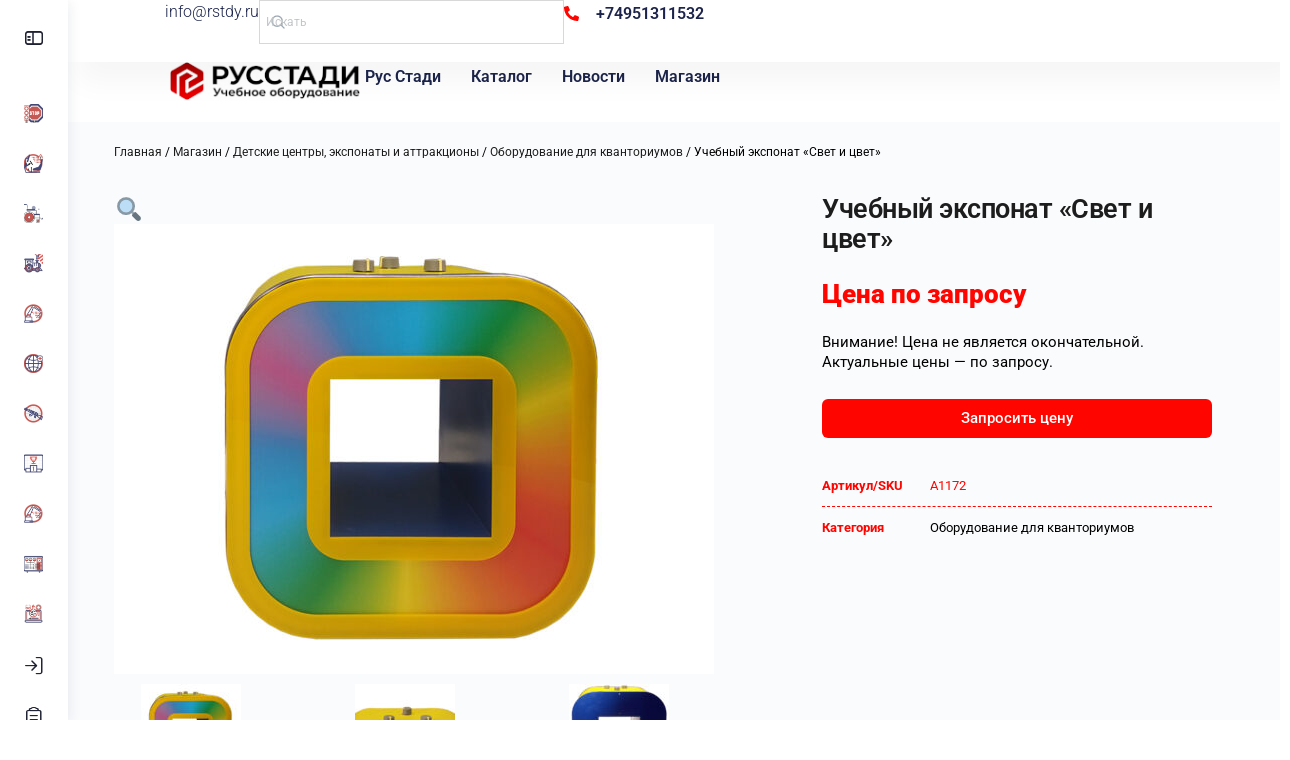

--- FILE ---
content_type: text/html; charset=UTF-8
request_url: https://rstdy.ru/shop/uchebnyj-eksponat-svet-i-czvet/
body_size: 32523
content:
<!doctype html>
<html lang="ru-RU">
	<head>
		<meta charset="UTF-8">
		<link rel="profile" href="http://gmpg.org/xfn/11">
		<title>Учебный экспонат &#171;Свет и цвет&#187; &#8212; Рус Стади</title>
<script type="text/html" id="tmpl-bb-link-preview">
<% if ( link_scrapping ) { %>
	<% if ( link_loading ) { %>
		<span class="bb-url-scrapper-loading bb-ajax-loader"><i class="bb-icon-l bb-icon-spinner animate-spin"></i>Loading preview...</span>
	<% } %>
	<% if ( link_success || link_error ) { %>
		<a title="Cancel Preview" href="#" id="bb-close-link-suggestion">Remove Preview</a>
		<div class="bb-link-preview-container">

			<% if ( link_images && link_images.length && link_success && ! link_error && '' !== link_image_index ) { %>
				<div id="bb-url-scrapper-img-holder">
					<div class="bb-link-preview-image">
						<div class="bb-link-preview-image-cover">
							<img src="<%= link_images[link_image_index] %>"/>
						</div>
						<div class="bb-link-preview-icons">
							<%
							if ( link_images.length > 1 ) { %>
								<a data-bp-tooltip-pos="up" data-bp-tooltip="Change image" href="#" class="icon-exchange toolbar-button bp-tooltip" id="icon-exchange"><i class="bb-icon-l bb-icon-exchange"></i></a>
							<% } %>
							<% if ( link_images.length ) { %>
								<a data-bp-tooltip-pos="up" data-bp-tooltip="Remove image" href="#" class="icon-image-slash toolbar-button bp-tooltip" id="bb-link-preview-remove-image"><i class="bb-icon-l bb-icon-image-slash"></i></a>
							<% } %>
							<a data-bp-tooltip-pos="up" data-bp-tooltip="Confirm" class="toolbar-button bp-tooltip" href="#" id="bb-link-preview-select-image">
								<i class="bb-icon-check bb-icon-l"></i>
							</a>
						</div>
					</div>
					<% if ( link_images.length > 1 ) { %>
						<div class="bb-url-thumb-nav">
							<button type="button" id="bb-url-prevPicButton"><span class="bb-icon-l bb-icon-angle-left"></span></button>
							<button type="button" id="bb-url-nextPicButton"><span class="bb-icon-l bb-icon-angle-right"></span></button>
							<div id="bb-url-scrapper-img-count">
								Image <%= link_image_index + 1 %>&nbsp;of&nbsp;<%= link_images.length %>
							</div>
						</div>
					<% } %>
				</div>
			<% } %>

			<% if ( link_success && ! link_error && link_url ) { %>
				<div class="bb-link-preview-info">
					<% var a = document.createElement('a');
						a.href = link_url;
						var hostname = a.hostname;
						var domainName = hostname.replace('www.', '' );
					%>

					<% if ( 'undefined' !== typeof link_title && link_title.trim() && link_description ) { %>
						<p class="bb-link-preview-link-name"><%= domainName %></p>
					<% } %>

					<% if ( link_success && ! link_error ) { %>
						<p class="bb-link-preview-title"><%= link_title %></p>
					<% } %>

					<% if ( link_success && ! link_error ) { %>
						<div class="bb-link-preview-excerpt"><p><%= link_description %></p></div>
					<% } %>
				</div>
			<% } %>
			<% if ( link_error && ! link_success ) { %>
				<div id="bb-url-error" class="bb-url-error"><%= link_error_msg %></div>
			<% } %>
		</div>
	<% } %>
<% } %>
</script>
<script type="text/html" id="tmpl-profile-card-popup">
	<div id="profile-card" class="bb-profile-card bb-popup-card" data-bp-item-id="" data-bp-item-component="members">

		<div class="skeleton-card">
			<div class="skeleton-card-body">
				<div class="skeleton-card-avatar bb-loading-bg"></div>
				<div class="skeleton-card-entity">
					<div class="skeleton-card-type bb-loading-bg"></div>
					<div class="skeleton-card-heading bb-loading-bg"></div>
					<div class="skeleton-card-meta bb-loading-bg"></div>
				</div>
			</div>
						<div class="skeleton-card-footer skeleton-footer-plain">
				<div class="skeleton-card-button bb-loading-bg"></div>
				<div class="skeleton-card-button bb-loading-bg"></div>
				<div class="skeleton-card-button bb-loading-bg"></div>
			</div>
		</div>

		<div class="bb-card-content">
			<div class="bb-card-body">
				<div class="bb-card-avatar">
					<span class="card-profile-status"></span>
					<img src="" alt="">
				</div>
				<div class="bb-card-entity">
					<div class="bb-card-profile-type"></div>
					<h4 class="bb-card-heading"></h4>
					<div class="bb-card-meta">
						<span class="card-meta-item card-meta-joined">Joined <span></span></span>
						<span class="card-meta-item card-meta-last-active"></span>
											</div>
				</div>
			</div>
			<div class="bb-card-footer">
								<div class="bb-card-action bb-card-action-outline">
					<a href="" class="card-button card-button-profile">View Profile</a>
				</div>
			</div>
		</div>

	</div>
</script>
<meta name='robots' content='max-image-preview:large' />

            <script data-no-defer="1" data-ezscrex="false" data-cfasync="false" data-pagespeed-no-defer data-cookieconsent="ignore">
                var ctPublicFunctions = {"_ajax_nonce":"da69cab681","_rest_nonce":"3bf4cd8e53","_ajax_url":"\/wp-admin\/admin-ajax.php","_rest_url":"https:\/\/rstdy.ru\/wp-json\/","data__cookies_type":"none","data__ajax_type":"rest","data__bot_detector_enabled":0,"data__frontend_data_log_enabled":1,"cookiePrefix":"","wprocket_detected":false,"host_url":"rstdy.ru","text__ee_click_to_select":"\u041d\u0430\u0436\u043c\u0438\u0442\u0435 \u0434\u043b\u044f \u0432\u044b\u0431\u043e\u0440\u0430 \u0432\u0441\u0435\u0445 \u0434\u0430\u043d\u043d\u044b\u0445","text__ee_original_email":"\u041f\u043e\u043b\u043d\u044b\u0435 \u0434\u0430\u043d\u043d\u044b\u0435 \u0442\u0430\u043a\u0438\u0435","text__ee_got_it":"\u041f\u043e\u043b\u0443\u0447\u0438\u043b\u043e\u0441\u044c","text__ee_blocked":"\u0417\u0430\u0431\u043b\u043e\u043a\u0438\u0440\u043e\u0432\u0430\u043d\u043e","text__ee_cannot_connect":"\u041f\u043e\u0434\u043a\u043b\u044e\u0447\u0438\u0442\u044c\u0441\u044f \u043d\u0435 \u043f\u043e\u043b\u0443\u0447\u0438\u043b\u043e\u0441\u044c","text__ee_cannot_decode":"\u0420\u0430\u0441\u043a\u043e\u0434\u0438\u0440\u043e\u0432\u0430\u0442\u044c \u043f\u043e\u0447\u0442\u0443 \u043d\u0435 \u043f\u043e\u043b\u0443\u0447\u0438\u043b\u043e\u0441\u044c. \u041f\u0440\u0438\u0447\u0438\u043d\u0430 \u043d\u0435\u0438\u0437\u0432\u0435\u0441\u0442\u043d\u0430","text__ee_email_decoder":"\u0420\u0430\u0441\u043a\u043e\u0434\u0438\u0440\u043e\u0432\u0449\u0438\u043a \u043f\u043e\u0447\u0442 \u043e\u0442 CleanTalk","text__ee_wait_for_decoding":"\u041c\u0430\u0433\u0438\u044f \u0432 \u0434\u0435\u0439\u0441\u0442\u0432\u0438\u0438!","text__ee_decoding_process":"\u041f\u043e\u0436\u0430\u043b\u0443\u0439\u0441\u0442\u0430, \u043f\u043e\u0434\u043e\u0436\u0434\u0438\u0442\u0435 \u043d\u0435\u0441\u043a\u043e\u043b\u044c\u043a\u043e \u0441\u0435\u043a\u0443\u043d\u0434 \u0434\u043b\u044f \u0434\u0435\u043a\u043e\u0434\u0438\u0440\u043e\u0432\u0430\u043d\u0438\u044f \u0434\u0430\u043d\u043d\u044b\u0445."}
            </script>
        
            <script data-no-defer="1" data-ezscrex="false" data-cfasync="false" data-pagespeed-no-defer data-cookieconsent="ignore">
                var ctPublic = {"_ajax_nonce":"da69cab681","settings__forms__check_internal":"0","settings__forms__check_external":"0","settings__forms__force_protection":0,"settings__forms__search_test":"1","settings__forms__wc_add_to_cart":"0","settings__data__bot_detector_enabled":0,"settings__sfw__anti_crawler":0,"blog_home":"https:\/\/rstdy.ru\/","pixel__setting":"0","pixel__enabled":false,"pixel__url":null,"data__email_check_before_post":"1","data__email_check_exist_post":0,"data__cookies_type":"none","data__key_is_ok":true,"data__visible_fields_required":true,"wl_brandname":"Anti-Spam by CleanTalk","wl_brandname_short":"CleanTalk","ct_checkjs_key":786386987,"emailEncoderPassKey":"6651ea3108560460d058f63394baaa86","bot_detector_forms_excluded":"W10=","advancedCacheExists":false,"varnishCacheExists":false,"wc_ajax_add_to_cart":false,"theRealPerson":{"phrases":{"trpHeading":"\u0417\u043d\u0430\u0447\u043e\u043a &quot;\u0420\u0435\u0430\u043b\u044c\u043d\u044b\u0439 \u0447\u0435\u043b\u043e\u0432\u0435\u043a&quot;","trpContent1":"\u041a\u043e\u043c\u043c\u0435\u043d\u0442\u0430\u0442\u043e\u0440 \u0432\u0435\u0434\u0451\u0442 \u0441\u0435\u0431\u044f \u043a\u0430\u043a \u0440\u0435\u0430\u043b\u044c\u043d\u044b\u0439 \u0447\u0435\u043b\u043e\u0432\u0435\u043a \u0438 \u043f\u0440\u043e\u0432\u0435\u0440\u0435\u043d, \u0447\u0442\u043e \u043e\u043d \u043d\u0435 \u0431\u043e\u0442.","trpContent2":"\u0410\u043d\u0442\u0438\u0441\u043f\u0430\u043c \u043e\u0442 CleanTalk","trpContentLearnMore":"\u0423\u0437\u043d\u0430\u0442\u044c \u0431\u043e\u043b\u044c\u0448\u0435"},"trpContentLink":"https:\/\/cleantalk.org\/help\/the-real-person?utm_id=&amp;utm_term=&amp;utm_source=admin_side&amp;utm_medium=trp_badge&amp;utm_content=trp_badge_link_click&amp;utm_campaign=apbct_links","imgPersonUrl":"https:\/\/rstdy.ru\/wp-content\/plugins\/cleantalk-spam-protect\/css\/images\/real_user.svg","imgShieldUrl":"https:\/\/rstdy.ru\/wp-content\/plugins\/cleantalk-spam-protect\/css\/images\/shield.svg"}}
            </script>
        <link rel='dns-prefetch' href='//www.googletagmanager.com' />
<link rel="alternate" type="application/rss+xml" title="Рус Стади &raquo; Лента" href="https://rstdy.ru/feed/" />
<link rel="alternate" type="application/rss+xml" title="Рус Стади &raquo; Лента комментариев" href="https://rstdy.ru/comments/feed/" />
<link rel="alternate" type="application/rss+xml" title="Рус Стади &raquo; Лента комментариев к &laquo;Учебный экспонат &#171;Свет и цвет&#187;&raquo;" href="https://rstdy.ru/shop/uchebnyj-eksponat-svet-i-czvet/feed/" />
<link rel="alternate" title="oEmbed (JSON)" type="application/json+oembed" href="https://rstdy.ru/wp-json/oembed/1.0/embed?url=https%3A%2F%2Frstdy.ru%2Fshop%2Fuchebnyj-eksponat-svet-i-czvet%2F" />
<link rel="alternate" title="oEmbed (XML)" type="text/xml+oembed" href="https://rstdy.ru/wp-json/oembed/1.0/embed?url=https%3A%2F%2Frstdy.ru%2Fshop%2Fuchebnyj-eksponat-svet-i-czvet%2F&#038;format=xml" />
<style id='wp-img-auto-sizes-contain-inline-css' type='text/css'>
img:is([sizes=auto i],[sizes^="auto," i]){contain-intrinsic-size:3000px 1500px}
/*# sourceURL=wp-img-auto-sizes-contain-inline-css */
</style>
<link rel='stylesheet' id='bp-nouveau-icons-map-css' href='https://rstdy.ru/wp-content/plugins/buddyboss-platform/bp-templates/bp-nouveau/icons/css/icons-map.min.css?ver=2.14.4' type='text/css' media='all' />
<link rel='stylesheet' id='bp-nouveau-bb-icons-css' href='https://rstdy.ru/wp-content/plugins/buddyboss-platform/bp-templates/bp-nouveau/icons/css/bb-icons.min.css?ver=1.0.8' type='text/css' media='all' />
<link rel='stylesheet' id='dashicons-css' href='https://rstdy.ru/wp-includes/css/dashicons.min.css?ver=6.9' type='text/css' media='all' />
<link rel='stylesheet' id='bp-nouveau-css' href='https://rstdy.ru/wp-content/plugins/buddyboss-platform/bp-templates/bp-nouveau/css/buddypress.min.css?ver=2.14.4' type='text/css' media='all' />
<style id='bp-nouveau-inline-css' type='text/css'>
.list-wrap .bs-group-cover a:before{ background:unset; }
/*# sourceURL=bp-nouveau-inline-css */
</style>
<link rel='stylesheet' id='buddyboss_legacy-css' href='https://rstdy.ru/wp-content/themes/buddyboss-theme/inc/plugins/buddyboss-menu-icons/vendor/kucrut/icon-picker/css/types/buddyboss_legacy.css?ver=1.0' type='text/css' media='all' />
<link rel='stylesheet' id='wp-block-library-css' href='https://rstdy.ru/wp-includes/css/dist/block-library/style.min.css?ver=6.9' type='text/css' media='all' />
<style id='classic-theme-styles-inline-css' type='text/css'>
/*! This file is auto-generated */
.wp-block-button__link{color:#fff;background-color:#32373c;border-radius:9999px;box-shadow:none;text-decoration:none;padding:calc(.667em + 2px) calc(1.333em + 2px);font-size:1.125em}.wp-block-file__button{background:#32373c;color:#fff;text-decoration:none}
/*# sourceURL=/wp-includes/css/classic-themes.min.css */
</style>
<link rel='stylesheet' id='bb_theme_block-buddypanel-style-css-css' href='https://rstdy.ru/wp-content/themes/buddyboss-theme/blocks/buddypanel/build/style-buddypanel.css?ver=a43481f57c3cc73f6cce06223a569c14' type='text/css' media='all' />
<style id='global-styles-inline-css' type='text/css'>
:root{--wp--preset--aspect-ratio--square: 1;--wp--preset--aspect-ratio--4-3: 4/3;--wp--preset--aspect-ratio--3-4: 3/4;--wp--preset--aspect-ratio--3-2: 3/2;--wp--preset--aspect-ratio--2-3: 2/3;--wp--preset--aspect-ratio--16-9: 16/9;--wp--preset--aspect-ratio--9-16: 9/16;--wp--preset--color--black: #000000;--wp--preset--color--cyan-bluish-gray: #abb8c3;--wp--preset--color--white: #ffffff;--wp--preset--color--pale-pink: #f78da7;--wp--preset--color--vivid-red: #cf2e2e;--wp--preset--color--luminous-vivid-orange: #ff6900;--wp--preset--color--luminous-vivid-amber: #fcb900;--wp--preset--color--light-green-cyan: #7bdcb5;--wp--preset--color--vivid-green-cyan: #00d084;--wp--preset--color--pale-cyan-blue: #8ed1fc;--wp--preset--color--vivid-cyan-blue: #0693e3;--wp--preset--color--vivid-purple: #9b51e0;--wp--preset--gradient--vivid-cyan-blue-to-vivid-purple: linear-gradient(135deg,rgb(6,147,227) 0%,rgb(155,81,224) 100%);--wp--preset--gradient--light-green-cyan-to-vivid-green-cyan: linear-gradient(135deg,rgb(122,220,180) 0%,rgb(0,208,130) 100%);--wp--preset--gradient--luminous-vivid-amber-to-luminous-vivid-orange: linear-gradient(135deg,rgb(252,185,0) 0%,rgb(255,105,0) 100%);--wp--preset--gradient--luminous-vivid-orange-to-vivid-red: linear-gradient(135deg,rgb(255,105,0) 0%,rgb(207,46,46) 100%);--wp--preset--gradient--very-light-gray-to-cyan-bluish-gray: linear-gradient(135deg,rgb(238,238,238) 0%,rgb(169,184,195) 100%);--wp--preset--gradient--cool-to-warm-spectrum: linear-gradient(135deg,rgb(74,234,220) 0%,rgb(151,120,209) 20%,rgb(207,42,186) 40%,rgb(238,44,130) 60%,rgb(251,105,98) 80%,rgb(254,248,76) 100%);--wp--preset--gradient--blush-light-purple: linear-gradient(135deg,rgb(255,206,236) 0%,rgb(152,150,240) 100%);--wp--preset--gradient--blush-bordeaux: linear-gradient(135deg,rgb(254,205,165) 0%,rgb(254,45,45) 50%,rgb(107,0,62) 100%);--wp--preset--gradient--luminous-dusk: linear-gradient(135deg,rgb(255,203,112) 0%,rgb(199,81,192) 50%,rgb(65,88,208) 100%);--wp--preset--gradient--pale-ocean: linear-gradient(135deg,rgb(255,245,203) 0%,rgb(182,227,212) 50%,rgb(51,167,181) 100%);--wp--preset--gradient--electric-grass: linear-gradient(135deg,rgb(202,248,128) 0%,rgb(113,206,126) 100%);--wp--preset--gradient--midnight: linear-gradient(135deg,rgb(2,3,129) 0%,rgb(40,116,252) 100%);--wp--preset--font-size--small: 13px;--wp--preset--font-size--medium: 20px;--wp--preset--font-size--large: 36px;--wp--preset--font-size--x-large: 42px;--wp--preset--spacing--20: 0.44rem;--wp--preset--spacing--30: 0.67rem;--wp--preset--spacing--40: 1rem;--wp--preset--spacing--50: 1.5rem;--wp--preset--spacing--60: 2.25rem;--wp--preset--spacing--70: 3.38rem;--wp--preset--spacing--80: 5.06rem;--wp--preset--shadow--natural: 6px 6px 9px rgba(0, 0, 0, 0.2);--wp--preset--shadow--deep: 12px 12px 50px rgba(0, 0, 0, 0.4);--wp--preset--shadow--sharp: 6px 6px 0px rgba(0, 0, 0, 0.2);--wp--preset--shadow--outlined: 6px 6px 0px -3px rgb(255, 255, 255), 6px 6px rgb(0, 0, 0);--wp--preset--shadow--crisp: 6px 6px 0px rgb(0, 0, 0);}:where(.is-layout-flex){gap: 0.5em;}:where(.is-layout-grid){gap: 0.5em;}body .is-layout-flex{display: flex;}.is-layout-flex{flex-wrap: wrap;align-items: center;}.is-layout-flex > :is(*, div){margin: 0;}body .is-layout-grid{display: grid;}.is-layout-grid > :is(*, div){margin: 0;}:where(.wp-block-columns.is-layout-flex){gap: 2em;}:where(.wp-block-columns.is-layout-grid){gap: 2em;}:where(.wp-block-post-template.is-layout-flex){gap: 1.25em;}:where(.wp-block-post-template.is-layout-grid){gap: 1.25em;}.has-black-color{color: var(--wp--preset--color--black) !important;}.has-cyan-bluish-gray-color{color: var(--wp--preset--color--cyan-bluish-gray) !important;}.has-white-color{color: var(--wp--preset--color--white) !important;}.has-pale-pink-color{color: var(--wp--preset--color--pale-pink) !important;}.has-vivid-red-color{color: var(--wp--preset--color--vivid-red) !important;}.has-luminous-vivid-orange-color{color: var(--wp--preset--color--luminous-vivid-orange) !important;}.has-luminous-vivid-amber-color{color: var(--wp--preset--color--luminous-vivid-amber) !important;}.has-light-green-cyan-color{color: var(--wp--preset--color--light-green-cyan) !important;}.has-vivid-green-cyan-color{color: var(--wp--preset--color--vivid-green-cyan) !important;}.has-pale-cyan-blue-color{color: var(--wp--preset--color--pale-cyan-blue) !important;}.has-vivid-cyan-blue-color{color: var(--wp--preset--color--vivid-cyan-blue) !important;}.has-vivid-purple-color{color: var(--wp--preset--color--vivid-purple) !important;}.has-black-background-color{background-color: var(--wp--preset--color--black) !important;}.has-cyan-bluish-gray-background-color{background-color: var(--wp--preset--color--cyan-bluish-gray) !important;}.has-white-background-color{background-color: var(--wp--preset--color--white) !important;}.has-pale-pink-background-color{background-color: var(--wp--preset--color--pale-pink) !important;}.has-vivid-red-background-color{background-color: var(--wp--preset--color--vivid-red) !important;}.has-luminous-vivid-orange-background-color{background-color: var(--wp--preset--color--luminous-vivid-orange) !important;}.has-luminous-vivid-amber-background-color{background-color: var(--wp--preset--color--luminous-vivid-amber) !important;}.has-light-green-cyan-background-color{background-color: var(--wp--preset--color--light-green-cyan) !important;}.has-vivid-green-cyan-background-color{background-color: var(--wp--preset--color--vivid-green-cyan) !important;}.has-pale-cyan-blue-background-color{background-color: var(--wp--preset--color--pale-cyan-blue) !important;}.has-vivid-cyan-blue-background-color{background-color: var(--wp--preset--color--vivid-cyan-blue) !important;}.has-vivid-purple-background-color{background-color: var(--wp--preset--color--vivid-purple) !important;}.has-black-border-color{border-color: var(--wp--preset--color--black) !important;}.has-cyan-bluish-gray-border-color{border-color: var(--wp--preset--color--cyan-bluish-gray) !important;}.has-white-border-color{border-color: var(--wp--preset--color--white) !important;}.has-pale-pink-border-color{border-color: var(--wp--preset--color--pale-pink) !important;}.has-vivid-red-border-color{border-color: var(--wp--preset--color--vivid-red) !important;}.has-luminous-vivid-orange-border-color{border-color: var(--wp--preset--color--luminous-vivid-orange) !important;}.has-luminous-vivid-amber-border-color{border-color: var(--wp--preset--color--luminous-vivid-amber) !important;}.has-light-green-cyan-border-color{border-color: var(--wp--preset--color--light-green-cyan) !important;}.has-vivid-green-cyan-border-color{border-color: var(--wp--preset--color--vivid-green-cyan) !important;}.has-pale-cyan-blue-border-color{border-color: var(--wp--preset--color--pale-cyan-blue) !important;}.has-vivid-cyan-blue-border-color{border-color: var(--wp--preset--color--vivid-cyan-blue) !important;}.has-vivid-purple-border-color{border-color: var(--wp--preset--color--vivid-purple) !important;}.has-vivid-cyan-blue-to-vivid-purple-gradient-background{background: var(--wp--preset--gradient--vivid-cyan-blue-to-vivid-purple) !important;}.has-light-green-cyan-to-vivid-green-cyan-gradient-background{background: var(--wp--preset--gradient--light-green-cyan-to-vivid-green-cyan) !important;}.has-luminous-vivid-amber-to-luminous-vivid-orange-gradient-background{background: var(--wp--preset--gradient--luminous-vivid-amber-to-luminous-vivid-orange) !important;}.has-luminous-vivid-orange-to-vivid-red-gradient-background{background: var(--wp--preset--gradient--luminous-vivid-orange-to-vivid-red) !important;}.has-very-light-gray-to-cyan-bluish-gray-gradient-background{background: var(--wp--preset--gradient--very-light-gray-to-cyan-bluish-gray) !important;}.has-cool-to-warm-spectrum-gradient-background{background: var(--wp--preset--gradient--cool-to-warm-spectrum) !important;}.has-blush-light-purple-gradient-background{background: var(--wp--preset--gradient--blush-light-purple) !important;}.has-blush-bordeaux-gradient-background{background: var(--wp--preset--gradient--blush-bordeaux) !important;}.has-luminous-dusk-gradient-background{background: var(--wp--preset--gradient--luminous-dusk) !important;}.has-pale-ocean-gradient-background{background: var(--wp--preset--gradient--pale-ocean) !important;}.has-electric-grass-gradient-background{background: var(--wp--preset--gradient--electric-grass) !important;}.has-midnight-gradient-background{background: var(--wp--preset--gradient--midnight) !important;}.has-small-font-size{font-size: var(--wp--preset--font-size--small) !important;}.has-medium-font-size{font-size: var(--wp--preset--font-size--medium) !important;}.has-large-font-size{font-size: var(--wp--preset--font-size--large) !important;}.has-x-large-font-size{font-size: var(--wp--preset--font-size--x-large) !important;}
:where(.wp-block-post-template.is-layout-flex){gap: 1.25em;}:where(.wp-block-post-template.is-layout-grid){gap: 1.25em;}
:where(.wp-block-term-template.is-layout-flex){gap: 1.25em;}:where(.wp-block-term-template.is-layout-grid){gap: 1.25em;}
:where(.wp-block-columns.is-layout-flex){gap: 2em;}:where(.wp-block-columns.is-layout-grid){gap: 2em;}
:root :where(.wp-block-pullquote){font-size: 1.5em;line-height: 1.6;}
/*# sourceURL=global-styles-inline-css */
</style>
<link rel='stylesheet' id='buddycommerce-core-css' href='https://rstdy.ru/wp-content/plugins/buddycommerce-disables/templates/buddycommerce/default/assets/buddycommerce-core.css?ver=1.0.8' type='text/css' media='all' />
<link rel='stylesheet' id='cleantalk-public-css-css' href='https://rstdy.ru/wp-content/plugins/cleantalk-spam-protect/css/cleantalk-public.min.css?ver=6.69.2_1765356193' type='text/css' media='all' />
<link rel='stylesheet' id='cleantalk-email-decoder-css-css' href='https://rstdy.ru/wp-content/plugins/cleantalk-spam-protect/css/cleantalk-email-decoder.min.css?ver=6.69.2_1765356193' type='text/css' media='all' />
<link rel='stylesheet' id='cleantalk-trp-css-css' href='https://rstdy.ru/wp-content/plugins/cleantalk-spam-protect/css/cleantalk-trp.min.css?ver=6.69.2_1765356193' type='text/css' media='all' />
<link rel='stylesheet' id='photoswipe-css' href='https://rstdy.ru/wp-content/plugins/woocommerce/assets/css/photoswipe/photoswipe.min.css?ver=10.4.3' type='text/css' media='all' />
<link rel='stylesheet' id='photoswipe-default-skin-css' href='https://rstdy.ru/wp-content/plugins/woocommerce/assets/css/photoswipe/default-skin/default-skin.min.css?ver=10.4.3' type='text/css' media='all' />
<link rel='stylesheet' id='woocommerce-layout-css' href='https://rstdy.ru/wp-content/plugins/woocommerce/assets/css/woocommerce-layout.css?ver=10.4.3' type='text/css' media='all' />
<link rel='stylesheet' id='woocommerce-smallscreen-css' href='https://rstdy.ru/wp-content/plugins/woocommerce/assets/css/woocommerce-smallscreen.css?ver=10.4.3' type='text/css' media='only screen and (max-width: 768px)' />
<link rel='stylesheet' id='woocommerce-general-css' href='https://rstdy.ru/wp-content/plugins/woocommerce/assets/css/woocommerce.css?ver=10.4.3' type='text/css' media='all' />
<style id='woocommerce-inline-inline-css' type='text/css'>
.woocommerce form .form-row .required { visibility: visible; }
/*# sourceURL=woocommerce-inline-inline-css */
</style>
<link rel='stylesheet' id='aws-style-css' href='https://rstdy.ru/wp-content/plugins/advanced-woo-search/assets/css/common.min.css?ver=3.49' type='text/css' media='all' />
<link rel='stylesheet' id='redux-extendify-styles-css' href='https://rstdy.ru/wp-content/themes/buddyboss-theme/inc/admin/framework/redux-core/assets/css/extendify-utilities.css?ver=4.4.11' type='text/css' media='all' />
<link rel='stylesheet' id='buddyboss-theme-fonts-css' href='https://rstdy.ru/wp-content/themes/buddyboss-theme/assets/fonts/fonts.css?ver=2.8.10' type='text/css' media='all' />
<link rel='stylesheet' id='elementor-frontend-css' href='https://rstdy.ru/wp-content/plugins/elementor/assets/css/frontend.min.css?ver=3.33.4' type='text/css' media='all' />
<link rel='stylesheet' id='widget-heading-css' href='https://rstdy.ru/wp-content/plugins/elementor/assets/css/widget-heading.min.css?ver=3.33.4' type='text/css' media='all' />
<link rel='stylesheet' id='widget-icon-list-css' href='https://rstdy.ru/wp-content/plugins/elementor/assets/css/widget-icon-list.min.css?ver=3.33.4' type='text/css' media='all' />
<link rel='stylesheet' id='widget-image-css' href='https://rstdy.ru/wp-content/plugins/elementor/assets/css/widget-image.min.css?ver=3.33.4' type='text/css' media='all' />
<link rel='stylesheet' id='widget-nav-menu-css' href='https://rstdy.ru/wp-content/plugins/elementor-pro/assets/css/widget-nav-menu.min.css?ver=3.29.0' type='text/css' media='all' />
<link rel='stylesheet' id='e-sticky-css' href='https://rstdy.ru/wp-content/plugins/elementor-pro/assets/css/modules/sticky.min.css?ver=3.29.0' type='text/css' media='all' />
<link rel='stylesheet' id='widget-woocommerce-product-images-css' href='https://rstdy.ru/wp-content/plugins/elementor-pro/assets/css/widget-woocommerce-product-images.min.css?ver=3.29.0' type='text/css' media='all' />
<link rel='stylesheet' id='widget-woocommerce-product-price-css' href='https://rstdy.ru/wp-content/plugins/elementor-pro/assets/css/widget-woocommerce-product-price.min.css?ver=3.29.0' type='text/css' media='all' />
<link rel='stylesheet' id='widget-woocommerce-product-add-to-cart-css' href='https://rstdy.ru/wp-content/plugins/elementor-pro/assets/css/widget-woocommerce-product-add-to-cart.min.css?ver=3.29.0' type='text/css' media='all' />
<link rel='stylesheet' id='widget-woocommerce-product-meta-css' href='https://rstdy.ru/wp-content/plugins/elementor-pro/assets/css/widget-woocommerce-product-meta.min.css?ver=3.29.0' type='text/css' media='all' />
<link rel='stylesheet' id='widget-woocommerce-product-data-tabs-css' href='https://rstdy.ru/wp-content/plugins/elementor-pro/assets/css/widget-woocommerce-product-data-tabs.min.css?ver=3.29.0' type='text/css' media='all' />
<link rel='stylesheet' id='widget-woocommerce-products-css' href='https://rstdy.ru/wp-content/plugins/elementor-pro/assets/css/widget-woocommerce-products.min.css?ver=3.29.0' type='text/css' media='all' />
<link rel='stylesheet' id='widget-form-css' href='https://rstdy.ru/wp-content/plugins/elementor-pro/assets/css/widget-form.min.css?ver=3.29.0' type='text/css' media='all' />
<link rel='stylesheet' id='e-animation-fadeIn-css' href='https://rstdy.ru/wp-content/plugins/elementor/assets/lib/animations/styles/fadeIn.min.css?ver=3.33.4' type='text/css' media='all' />
<link rel='stylesheet' id='e-popup-css' href='https://rstdy.ru/wp-content/plugins/elementor-pro/assets/css/conditionals/popup.min.css?ver=3.29.0' type='text/css' media='all' />
<link rel='stylesheet' id='elementor-post-7520-css' href='https://rstdy.ru/wp-content/uploads/elementor/css/post-7520.css?ver=1769021999' type='text/css' media='all' />
<link rel='stylesheet' id='elementor-post-21613-css' href='https://rstdy.ru/wp-content/uploads/elementor/css/post-21613.css?ver=1769021999' type='text/css' media='all' />
<link rel='stylesheet' id='elementor-post-20904-css' href='https://rstdy.ru/wp-content/uploads/elementor/css/post-20904.css?ver=1769021999' type='text/css' media='all' />
<link rel='stylesheet' id='elementor-post-20916-css' href='https://rstdy.ru/wp-content/uploads/elementor/css/post-20916.css?ver=1769021999' type='text/css' media='all' />
<link rel='stylesheet' id='buddyboss-theme-magnific-popup-css-css' href='https://rstdy.ru/wp-content/themes/buddyboss-theme/assets/css/vendors/magnific-popup.min.css?ver=2.8.10' type='text/css' media='all' />
<link rel='stylesheet' id='buddyboss-theme-select2-css-css' href='https://rstdy.ru/wp-content/themes/buddyboss-theme/assets/css/vendors/select2.min.css?ver=2.8.10' type='text/css' media='all' />
<link rel='stylesheet' id='buddyboss-theme-css-css' href='https://rstdy.ru/wp-content/themes/buddyboss-theme/assets/css/theme.css?ver=2.8.10' type='text/css' media='all' />
<link rel='stylesheet' id='buddyboss-theme-template-css' href='https://rstdy.ru/wp-content/themes/buddyboss-theme/assets/css/template-v2.css?ver=2.8.10' type='text/css' media='all' />
<link rel='stylesheet' id='buddyboss-theme-buddypress-css' href='https://rstdy.ru/wp-content/themes/buddyboss-theme/assets/css/buddypress.css?ver=2.8.10' type='text/css' media='all' />
<link rel='stylesheet' id='buddyboss-theme-woocommerce-css' href='https://rstdy.ru/wp-content/themes/buddyboss-theme/assets/css/woocommerce.css?ver=2.8.10' type='text/css' media='all' />
<link rel='stylesheet' id='buddyboss-theme-elementor-css' href='https://rstdy.ru/wp-content/themes/buddyboss-theme/assets/css/elementor.css?ver=2.8.10' type='text/css' media='all' />
<link rel='stylesheet' id='elementor-gf-local-roboto-css' href='https://rstdy.ru/wp-content/uploads/elementor/google-fonts/css/roboto.css?ver=1747306377' type='text/css' media='all' />
<link rel='stylesheet' id='elementor-gf-local-poppins-css' href='https://rstdy.ru/wp-content/uploads/elementor/google-fonts/css/poppins.css?ver=1747714376' type='text/css' media='all' />
<script type="text/javascript" src="https://rstdy.ru/wp-includes/js/jquery/jquery.min.js?ver=3.7.1" id="jquery-core-js"></script>
<script type="text/javascript" src="https://rstdy.ru/wp-includes/js/jquery/jquery-migrate.min.js?ver=3.4.1" id="jquery-migrate-js"></script>
<script type="text/javascript" id="bb-twemoji-js-extra">
/* <![CDATA[ */
var bbemojiSettings = {"baseUrl":"https://s.w.org/images/core/emoji/14.0.0/72x72/","ext":".png","svgUrl":"https://s.w.org/images/core/emoji/14.0.0/svg/","svgExt":".svg"};
//# sourceURL=bb-twemoji-js-extra
/* ]]> */
</script>
<script type="text/javascript" src="https://rstdy.ru/wp-includes/js/twemoji.min.js?ver=2.14.4" id="bb-twemoji-js"></script>
<script type="text/javascript" src="https://rstdy.ru/wp-content/plugins/buddyboss-platform/bp-core/js/bb-emoji-loader.min.js?ver=2.14.4" id="bb-emoji-loader-js"></script>
<script type="text/javascript" src="https://rstdy.ru/wp-content/plugins/buddyboss-platform/bp-core/js/widget-members.min.js?ver=2.14.4" id="bp-widget-members-js"></script>
<script type="text/javascript" src="https://rstdy.ru/wp-content/plugins/buddyboss-platform/bp-core/js/jquery-query.min.js?ver=2.14.4" id="bp-jquery-query-js"></script>
<script type="text/javascript" src="https://rstdy.ru/wp-content/plugins/buddyboss-platform/bp-core/js/vendor/jquery-cookie.min.js?ver=2.14.4" id="bp-jquery-cookie-js"></script>
<script type="text/javascript" src="https://rstdy.ru/wp-content/plugins/buddyboss-platform/bp-core/js/vendor/jquery-scroll-to.min.js?ver=2.14.4" id="bp-jquery-scroll-to-js"></script>
<script type="text/javascript" src="https://rstdy.ru/wp-content/plugins/cleantalk-spam-protect/js/apbct-public-bundle_gathering.min.js?ver=6.69.2_1765356193" id="apbct-public-bundle_gathering.min-js-js"></script>
<script type="text/javascript" src="https://rstdy.ru/wp-content/plugins/woocommerce/assets/js/zoom/jquery.zoom.min.js?ver=1.7.21-wc.10.4.3" id="wc-zoom-js" defer="defer" data-wp-strategy="defer"></script>
<script type="text/javascript" src="https://rstdy.ru/wp-content/plugins/woocommerce/assets/js/flexslider/jquery.flexslider.min.js?ver=2.7.2-wc.10.4.3" id="wc-flexslider-js" defer="defer" data-wp-strategy="defer"></script>
<script type="text/javascript" src="https://rstdy.ru/wp-content/plugins/woocommerce/assets/js/photoswipe/photoswipe.min.js?ver=4.1.1-wc.10.4.3" id="wc-photoswipe-js" defer="defer" data-wp-strategy="defer"></script>
<script type="text/javascript" src="https://rstdy.ru/wp-content/plugins/woocommerce/assets/js/photoswipe/photoswipe-ui-default.min.js?ver=4.1.1-wc.10.4.3" id="wc-photoswipe-ui-default-js" defer="defer" data-wp-strategy="defer"></script>
<script type="text/javascript" id="wc-single-product-js-extra">
/* <![CDATA[ */
var wc_single_product_params = {"i18n_required_rating_text":"\u041f\u043e\u0436\u0430\u043b\u0443\u0439\u0441\u0442\u0430, \u043f\u043e\u0441\u0442\u0430\u0432\u044c\u0442\u0435 \u043e\u0446\u0435\u043d\u043a\u0443","i18n_rating_options":["1 \u0438\u0437 5 \u0437\u0432\u0451\u0437\u0434","2 \u0438\u0437 5 \u0437\u0432\u0451\u0437\u0434","3 \u0438\u0437 5 \u0437\u0432\u0451\u0437\u0434","4 \u0438\u0437 5 \u0437\u0432\u0451\u0437\u0434","5 \u0438\u0437 5 \u0437\u0432\u0451\u0437\u0434"],"i18n_product_gallery_trigger_text":"\u041f\u0440\u043e\u0441\u043c\u043e\u0442\u0440 \u0433\u0430\u043b\u0435\u0440\u0435\u0438 \u0438\u0437\u043e\u0431\u0440\u0430\u0436\u0435\u043d\u0438\u0439 \u0432 \u043f\u043e\u043b\u043d\u043e\u044d\u043a\u0440\u0430\u043d\u043d\u043e\u043c \u0440\u0435\u0436\u0438\u043c\u0435","review_rating_required":"yes","flexslider":{"rtl":false,"animation":"slide","smoothHeight":true,"directionNav":false,"controlNav":"thumbnails","slideshow":false,"animationSpeed":500,"animationLoop":false,"allowOneSlide":false},"zoom_enabled":"1","zoom_options":[],"photoswipe_enabled":"1","photoswipe_options":{"shareEl":false,"closeOnScroll":false,"history":false,"hideAnimationDuration":0,"showAnimationDuration":0},"flexslider_enabled":"1"};
//# sourceURL=wc-single-product-js-extra
/* ]]> */
</script>
<script type="text/javascript" src="https://rstdy.ru/wp-content/plugins/woocommerce/assets/js/frontend/single-product.min.js?ver=10.4.3" id="wc-single-product-js" defer="defer" data-wp-strategy="defer"></script>
<script type="text/javascript" src="https://rstdy.ru/wp-content/plugins/woocommerce/assets/js/jquery-blockui/jquery.blockUI.min.js?ver=2.7.0-wc.10.4.3" id="wc-jquery-blockui-js" defer="defer" data-wp-strategy="defer"></script>
<script type="text/javascript" src="https://rstdy.ru/wp-content/plugins/woocommerce/assets/js/js-cookie/js.cookie.min.js?ver=2.1.4-wc.10.4.3" id="wc-js-cookie-js" defer="defer" data-wp-strategy="defer"></script>
<script type="text/javascript" id="woocommerce-js-extra">
/* <![CDATA[ */
var woocommerce_params = {"ajax_url":"/wp-admin/admin-ajax.php","wc_ajax_url":"/?wc-ajax=%%endpoint%%","i18n_password_show":"\u041f\u043e\u043a\u0430\u0437\u0430\u0442\u044c \u043f\u0430\u0440\u043e\u043b\u044c","i18n_password_hide":"\u0421\u043a\u0440\u044b\u0442\u044c \u043f\u0430\u0440\u043e\u043b\u044c"};
//# sourceURL=woocommerce-js-extra
/* ]]> */
</script>
<script type="text/javascript" src="https://rstdy.ru/wp-content/plugins/woocommerce/assets/js/frontend/woocommerce.min.js?ver=10.4.3" id="woocommerce-js" defer="defer" data-wp-strategy="defer"></script>

<!-- Сниппет тегов Google (gtag.js), добавленный Site Kit -->
<!-- Сниппет Google Analytics добавлен с помощью Site Kit -->
<script type="text/javascript" src="https://www.googletagmanager.com/gtag/js?id=G-LV95FW2KCC" id="google_gtagjs-js" async></script>
<script type="text/javascript" id="google_gtagjs-js-after">
/* <![CDATA[ */
window.dataLayer = window.dataLayer || [];function gtag(){dataLayer.push(arguments);}
gtag("set","linker",{"domains":["rstdy.ru"]});
gtag("js", new Date());
gtag("set", "developer_id.dZTNiMT", true);
gtag("config", "G-LV95FW2KCC");
//# sourceURL=google_gtagjs-js-after
/* ]]> */
</script>
<link rel="https://api.w.org/" href="https://rstdy.ru/wp-json/" /><link rel="alternate" title="JSON" type="application/json" href="https://rstdy.ru/wp-json/wp/v2/product/8272" /><link rel="EditURI" type="application/rsd+xml" title="RSD" href="https://rstdy.ru/xmlrpc.php?rsd" />
<meta name="generator" content="WordPress 6.9" />
<meta name="generator" content="WooCommerce 10.4.3" />
<link rel="canonical" href="https://rstdy.ru/shop/uchebnyj-eksponat-svet-i-czvet/" />
<link rel='shortlink' href='https://rstdy.ru/?p=8272' />

	<script>var ajaxurl = 'https://rstdy.ru/wp-admin/admin-ajax.php';</script>

	<meta name="generator" content="Site Kit by Google 1.167.0" /><style>div.woocommerce-variation-add-to-cart-disabled { display: none ! important; }</style><meta name="generator" content="Redux 4.4.11" /><link rel="pingback" href="https://rstdy.ru/xmlrpc.php"><meta name="viewport" content="width=device-width, initial-scale=1.0, maximum-scale=3.0, user-scalable=1" />	<noscript><style>.woocommerce-product-gallery{ opacity: 1 !important; }</style></noscript>
	<meta name="generator" content="Elementor 3.33.4; features: e_font_icon_svg, additional_custom_breakpoints; settings: css_print_method-external, google_font-enabled, font_display-auto">
			<style>
				.e-con.e-parent:nth-of-type(n+4):not(.e-lazyloaded):not(.e-no-lazyload),
				.e-con.e-parent:nth-of-type(n+4):not(.e-lazyloaded):not(.e-no-lazyload) * {
					background-image: none !important;
				}
				@media screen and (max-height: 1024px) {
					.e-con.e-parent:nth-of-type(n+3):not(.e-lazyloaded):not(.e-no-lazyload),
					.e-con.e-parent:nth-of-type(n+3):not(.e-lazyloaded):not(.e-no-lazyload) * {
						background-image: none !important;
					}
				}
				@media screen and (max-height: 640px) {
					.e-con.e-parent:nth-of-type(n+2):not(.e-lazyloaded):not(.e-no-lazyload),
					.e-con.e-parent:nth-of-type(n+2):not(.e-lazyloaded):not(.e-no-lazyload) * {
						background-image: none !important;
					}
				}
			</style>
			<link rel="icon" href="https://rstdy.ru/wp-content/uploads/2024/10/cropped-russtadi_faw-32x32.jpg" sizes="32x32" />
<link rel="icon" href="https://rstdy.ru/wp-content/uploads/2024/10/cropped-russtadi_faw-192x192.jpg" sizes="192x192" />
<link rel="apple-touch-icon" href="https://rstdy.ru/wp-content/uploads/2024/10/cropped-russtadi_faw-180x180.jpg" />
<meta name="msapplication-TileImage" content="https://rstdy.ru/wp-content/uploads/2024/10/cropped-russtadi_faw-270x270.jpg" />
<style id="buddyboss_theme-style">:root{--bb-primary-color:#FF0500;--bb-primary-color-rgb:255, 5, 0;--bb-body-background-color:#FAFBFD;--bb-body-background-color-rgb:250, 251, 253;--bb-content-background-color:#FFFFFF;--bb-content-alternate-background-color:#FBFBFC;--bb-content-border-color:#E7E9EC;--bb-content-border-color-rgb:231, 233, 236;--bb-cover-image-background-color:#E7E9EC;--bb-headings-color:#000000;--bb-headings-color-rgb:0, 0, 0;--bb-body-text-color:#000000;--bb-body-text-color-rgb:0, 0, 0;--bb-alternate-text-color:#000000;--bb-alternate-text-color-rgb:0, 0, 0;--bb-primary-button-background-regular:#FF0500;--bb-primary-button-background-hover:#E45752;--bb-primary-button-border-regular:#FF0500;--bb-primary-button-border-hover:#E45752;--bb-primary-button-text-regular:#FFFFFF;--bb-primary-button-text-regular-rgb:255, 255, 255;--bb-primary-button-text-hover:#FFFFFF;--bb-primary-button-text-hover-rgb:255, 255, 255;--bb-secondary-button-background-regular:#F2F4F5;--bb-secondary-button-background-hover:#FF0500;--bb-secondary-button-border-regular:#F2F4F5;--bb-secondary-button-border-hover:#FF0500;--bb-secondary-button-text-regular:#1E2132;--bb-secondary-button-text-hover:#FFFFFF;--bb-header-background:#FFFFFF;--bb-header-alternate-background:#F2F4F5;--bb-header-links:#000000;--bb-header-links-hover:#FF0500;--bb-header-mobile-logo-size:150px;--bb-header-height:76px;--bb-sidenav-background:#FFFFFF;--bb-sidenav-text-regular:#1E2132;--bb-sidenav-text-hover:#1E2132;--bb-sidenav-text-active:#FFFFFF;--bb-sidenav-menu-background-color-regular:#FFFFFF;--bb-sidenav-menu-background-color-hover:#F2F4F5;--bb-sidenav-menu-background-color-active:#FF0500;--bb-sidenav-count-text-color-regular:#1E2132;--bb-sidenav-count-text-color-hover:#FFFFFF;--bb-sidenav-count-text-color-active:#FF0500;--bb-sidenav-count-background-color-regular:#F2F4F5;--bb-sidenav-count-background-color-hover:#FF0500;--bb-sidenav-count-background-color-active:#FFFFFF;--bb-footer-background:#FAFBFD;--bb-footer-widget-background:#FFFFFF;--bb-footer-text-color:#000000;--bb-footer-menu-link-color-regular:#5A5A5A;--bb-footer-menu-link-color-hover:#FF0500;--bb-footer-menu-link-color-active:#1E2132;--bb-admin-screen-bgr-color:#FAFBFD;--bb-admin-screen-txt-color:#000000;--bb-login-register-link-color-regular:#FF0500;--bb-login-register-link-color-hover:#FF0500;--bb-login-register-button-background-color-regular:#FF0500;--bb-login-register-button-background-color-hover:#FF0500;--bb-login-register-button-border-color-regular:#FF0500;--bb-login-register-button-border-color-hover:#FF0500;--bb-login-register-button-text-color-regular:#FFFFFF;--bb-login-register-button-text-color-hover:#FFFFFF;--bb-label-background-color:#D7DFFF;--bb-label-text-color:#FF0500;--bb-tooltip-background:#000000;--bb-tooltip-background-rgb:0, 0, 0;--bb-tooltip-color:#FFFFFF;--bb-default-notice-color:#007CFF;--bb-default-notice-color-rgb:0, 124, 255;--bb-success-color:#1CD991;--bb-success-color-rgb:28, 217, 145;--bb-warning-color:#F7BA45;--bb-warning-color-rgb:247, 186, 69;--bb-danger-color:#EF3E46;--bb-danger-color-rgb:239, 62, 70;--bb-login-custom-heading-color:#FFFFFF;--bb-button-radius:6px;--bb-block-radius:10px;--bb-option-radius:5px;--bb-block-radius-inner:6px;--bb-input-radius:6px;--bb-label-type-radius:6px;--bb-checkbox-radius:5.4px;--bb-primary-button-focus-shadow:0px 0px 1px 2px rgba(0, 0, 0, 0.05), inset 0px 0px 0px 2px rgba(0, 0, 0, 0.08);--bb-secondary-button-focus-shadow:0px 0px 1px 2px rgba(0, 0, 0, 0.05), inset 0px 0px 0px 2px rgba(0, 0, 0, 0.08);--bb-outline-button-focus-shadow:0px 0px 1px 2px rgba(0, 0, 0, 0.05), inset 0px 0px 0px 2px rgba(0, 0, 0, 0.08);--bb-input-focus-shadow:0px 0px 0px 2px rgba(var(--bb-primary-color-rgb), 0.1);--bb-input-focus-border-color:var(--bb-primary-color);--bb-widget-title-text-transform:none;}.bb-style-primary-bgr-color {background-color:#FF0500;}.bb-style-border-radius {border-radius:6px;}#site-logo .site-title img {max-height:inherit;}.site-header-container .site-branding {min-width:200px;}#site-logo .site-title .bb-logo img,#site-logo .site-title img.bb-logo,.buddypanel .site-title img {width:200px;}.site-title img.bb-mobile-logo {width:150px;}.site-header-container #site-logo .bb-logo img,.site-header-container #site-logo .site-title img.bb-logo,.site-title img.bb-mobile-logo {max-height:76px}.sticky-header .site-content,body.buddypress.sticky-header .site-content,.bb-buddypanel.sticky-header .site-content,.single-sfwd-quiz.bb-buddypanel.sticky-header .site-content,.single-sfwd-lessons.bb-buddypanel.sticky-header .site-content,.single-sfwd-topic.bb-buddypanel.sticky-header .site-content {padding-top:76px}.site-header .site-header-container,.header-search-wrap,.header-search-wrap input.search-field,.header-search-wrap form.search-form {height:76px;}.sticky-header .bp-feedback.bp-sitewide-notice {top:76px;}@media screen and (max-width:767px) {.bb-mobile-header {height:76px;}#learndash-content .lms-topic-sidebar-wrapper .lms-topic-sidebar-data {height:calc(90vh - 76px);}}[data-balloon]:after,[data-bp-tooltip]:after {background-color:rgba( 0,0,0,1 );box-shadow:none;}[data-balloon]:before,[data-bp-tooltip]:before {background:no-repeat url("data:image/svg+xml;charset=utf-8,%3Csvg%20xmlns%3D%22http://www.w3.org/2000/svg%22%20width%3D%2236px%22%20height%3D%2212px%22%3E%3Cpath%20fill%3D%22rgba( 0,0,0,1 )%22%20transform%3D%22rotate(0)%22%20d%3D%22M2.658,0.000%20C-13.615,0.000%2050.938,0.000%2034.662,0.000%20C28.662,0.000%2023.035,12.002%2018.660,12.002%20C14.285,12.002%208.594,0.000%202.658,0.000%20Z%22/%3E%3C/svg%3E");background-size:100% auto;}[data-bp-tooltip][data-bp-tooltip-pos="right"]:before,[data-balloon][data-balloon-pos='right']:before {background:no-repeat url("data:image/svg+xml;charset=utf-8,%3Csvg%20xmlns%3D%22http://www.w3.org/2000/svg%22%20width%3D%2212px%22%20height%3D%2236px%22%3E%3Cpath%20fill%3D%22rgba( 0,0,0,1 )%22%20transform%3D%22rotate(90 6 6)%22%20d%3D%22M2.658,0.000%20C-13.615,0.000%2050.938,0.000%2034.662,0.000%20C28.662,0.000%2023.035,12.002%2018.660,12.002%20C14.285,12.002%208.594,0.000%202.658,0.000%20Z%22/%3E%3C/svg%3E");background-size:100% auto;}[data-bp-tooltip][data-bp-tooltip-pos="left"]:before,[data-balloon][data-balloon-pos='left']:before {background:no-repeat url("data:image/svg+xml;charset=utf-8,%3Csvg%20xmlns%3D%22http://www.w3.org/2000/svg%22%20width%3D%2212px%22%20height%3D%2236px%22%3E%3Cpath%20fill%3D%22rgba( 0,0,0,1 )%22%20transform%3D%22rotate(-90 18 18)%22%20d%3D%22M2.658,0.000%20C-13.615,0.000%2050.938,0.000%2034.662,0.000%20C28.662,0.000%2023.035,12.002%2018.660,12.002%20C14.285,12.002%208.594,0.000%202.658,0.000%20Z%22/%3E%3C/svg%3E");background-size:100% auto;}[data-bp-tooltip][data-bp-tooltip-pos="down-left"]:before,[data-bp-tooltip][data-bp-tooltip-pos="down"]:before,[data-balloon][data-balloon-pos='down']:before {background:no-repeat url("data:image/svg+xml;charset=utf-8,%3Csvg%20xmlns%3D%22http://www.w3.org/2000/svg%22%20width%3D%2236px%22%20height%3D%2212px%22%3E%3Cpath%20fill%3D%22rgba( 0,0,0,1 )%22%20transform%3D%22rotate(180 18 6)%22%20d%3D%22M2.658,0.000%20C-13.615,0.000%2050.938,0.000%2034.662,0.000%20C28.662,0.000%2023.035,12.002%2018.660,12.002%20C14.285,12.002%208.594,0.000%202.658,0.000%20Z%22/%3E%3C/svg%3E");background-size:100% auto;}</style>
            <style id="buddyboss_theme-bp-style">
                #buddypress #header-cover-image.has-default,#buddypress #header-cover-image.has-default .guillotine-window img,.bs-group-cover.has-default a {background-color:#E7E9EC;}.login-split {background-image:url(https://rstdy.ru/wp-content/uploads/2022/10/bckgrnd_audi.jpg);background-size:cover;background-position:50% 50%;}body.buddypress.register .register-section-logo img,body.buddypress.activation .activate-section-logo img {width:200px;}
            </style>
            
		<style id="buddyboss_theme-custom-style">

		a.bb-close-panel i {top:21px;}
		</style>
				<style type="text/css" id="wp-custom-css">
			/* CSS-файл для изменения стилей в WooCommerce */
.woocommerce ul.products li.product .woocommerce-loop-product__title {
    font-size: 14px;
    line-height: 20px;
}

.woocommerce ul.products li.product .price {
    font-size: 20px;
}
#content .elementor-widget-container li.product{
    width: unset;

}		</style>
		
	</head>

	<body class="bp-nouveau wp-singular product-template-default single single-product postid-8272 wp-custom-logo wp-theme-buddyboss-theme theme-buddyboss-theme woocommerce woocommerce-page woocommerce-no-js buddyboss-theme bb-template-v2 bb-buddypanel bb-buddypanel-left buddypanel-logo-off bb-custom-typo has-sidebar woo-sidebar sidebar-right default-fi  header-style-1  menu-style-standard sticky-header bp-search elementor-default elementor-template-full-width elementor-kit-7520 elementor-page-20904 no-js currency-Р.">

        
		<aside class="buddypanel buddypanel--toggle-on">
			<header class="panel-head">
			<a href="#" class="bb-toggle-panel"><i class="bb-icon-l bb-icon-sidebar"></i></a>
		</header>
				<div class="buddypanel-site-icon buddypanel_off_close_site_icon">
			<a href="https://rstdy.ru/" class="buddypanel-site-icon-link">
				<img src="https://rstdy.ru/wp-content/uploads/2024/10/cropped-russtadi_faw-100x100.jpg" class="buddypanel-site-icon-src"/>
			</a>
		</div>
			<div class="side-panel-inner">
		<div class="side-panel-menu-container">
			<ul id="buddypanel-menu" class="buddypanel-menu side-panel-menu"><li id="menu-item-20437" class="menu-item menu-item-type-custom menu-item-object-custom menu-item-20437"><a href="https://rstdy.ru/product-category/avtogorodki-i-pdd-dlya-detej/" class="bb-menu-item" data-balloon-pos="right" data-balloon="ПДД для детей"><img width="150" height="150" src="https://rstdy.ru/wp-content/uploads/2022/09/road-safety-150x150.png" class="_mi _before _image" alt="" aria-hidden="true" decoding="async" srcset="https://rstdy.ru/wp-content/uploads/2022/09/road-safety-150x150.png 150w, https://rstdy.ru/wp-content/uploads/2022/09/road-safety-100x100.png 100w" sizes="(max-width: 150px) 100vw, 150px" /><span>ПДД для детей</span></a></li>
<li id="menu-item-20438" class="menu-item menu-item-type-custom menu-item-object-custom menu-item-20438"><a href="https://rstdy.ru/product-category/avtoshkola-i-avtodrom/" class="bb-menu-item" data-balloon-pos="right" data-balloon="Автошкола и автодром"><img width="150" height="150" src="https://rstdy.ru/wp-content/uploads/2022/09/simulators--150x150.png" class="_mi _before _image" alt="" aria-hidden="true" decoding="async" srcset="https://rstdy.ru/wp-content/uploads/2022/09/simulators--150x150.png 150w, https://rstdy.ru/wp-content/uploads/2022/09/simulators--100x100.png 100w" sizes="(max-width: 150px) 100vw, 150px" /><span>Автошкола и автодром</span></a></li>
<li id="menu-item-20440" class="menu-item menu-item-type-custom menu-item-object-custom menu-item-20440"><a href="https://rstdy.ru/product-category/dostupnaya-sreda/" class="bb-menu-item" data-balloon-pos="right" data-balloon="Доступная среда"><img loading="lazy" width="150" height="150" src="https://rstdy.ru/wp-content/uploads/2022/09/dostupnaya-sreda-300x280-1-150x150.png" class="_mi _before _image" alt="" aria-hidden="true" decoding="async" srcset="https://rstdy.ru/wp-content/uploads/2022/09/dostupnaya-sreda-300x280-1-150x150.png 150w, https://rstdy.ru/wp-content/uploads/2022/09/dostupnaya-sreda-300x280-1-100x100.png 100w" sizes="(max-width: 150px) 100vw, 150px" /><span>Доступная среда</span></a></li>
<li id="menu-item-20439" class="menu-item menu-item-type-custom menu-item-object-custom menu-item-20439"><a href="https://rstdy.ru/product-category/detskie-czentry-eksponaty-i-attrakcziony/" class="bb-menu-item" data-balloon-pos="right" data-balloon="Детские центры"><img loading="lazy" width="150" height="150" src="https://rstdy.ru/wp-content/uploads/2022/09/illusion2-150x150.png" class="_mi _before _image" alt="" aria-hidden="true" decoding="async" srcset="https://rstdy.ru/wp-content/uploads/2022/09/illusion2-150x150.png 150w, https://rstdy.ru/wp-content/uploads/2022/09/illusion2-100x100.png 100w" sizes="(max-width: 150px) 100vw, 150px" /><span>Детские центры</span></a></li>
<li id="menu-item-20441" class="menu-item menu-item-type-custom menu-item-object-custom menu-item-20441"><a href="https://rstdy.ru/product-category/industriya-4-0-robototehnika-i-mehatronika/" class="bb-menu-item" data-balloon-pos="right" data-balloon="Робототехника"><img loading="lazy" width="150" height="150" src="https://rstdy.ru/wp-content/uploads/2022/09/robot-150x150.png" class="_mi _before _image" alt="" aria-hidden="true" decoding="async" srcset="https://rstdy.ru/wp-content/uploads/2022/09/robot-150x150.png 150w, https://rstdy.ru/wp-content/uploads/2022/09/robot-100x100.png 100w" sizes="(max-width: 150px) 100vw, 150px" /><span>Робототехника</span></a></li>
<li id="menu-item-20442" class="menu-item menu-item-type-custom menu-item-object-custom menu-item-20442"><a href="https://rstdy.ru/product-category/mediczinskoe-uchebnoe-oborudovanie/" class="bb-menu-item" data-balloon-pos="right" data-balloon="Медицина"><img loading="lazy" width="150" height="150" src="https://rstdy.ru/wp-content/uploads/2022/09/medical-150x150.png" class="_mi _before _image" alt="" aria-hidden="true" decoding="async" srcset="https://rstdy.ru/wp-content/uploads/2022/09/medical-150x150.png 150w, https://rstdy.ru/wp-content/uploads/2022/09/medical-100x100.png 100w" sizes="(max-width: 150px) 100vw, 150px" /><span>Медицина</span></a></li>
<li id="menu-item-20443" class="menu-item menu-item-type-custom menu-item-object-custom menu-item-20443"><a href="https://rstdy.ru/product-category/oborudovanie-dlya-specz-sluzhb/" class="bb-menu-item" data-balloon-pos="right" data-balloon="Спец.службам"><img loading="lazy" width="150" height="150" src="https://rstdy.ru/wp-content/uploads/2022/09/military-150x150.png" class="_mi _before _image" alt="" aria-hidden="true" decoding="async" srcset="https://rstdy.ru/wp-content/uploads/2022/09/military-150x150.png 150w, https://rstdy.ru/wp-content/uploads/2022/09/military-100x100.png 100w" sizes="(max-width: 150px) 100vw, 150px" /><span>Спец.службам</span></a></li>
<li id="menu-item-20445" class="menu-item menu-item-type-custom menu-item-object-custom menu-item-20445"><a href="https://rstdy.ru/product-category/sportivnye-trenazhery/" class="bb-menu-item" data-balloon-pos="right" data-balloon="Спортивные тренажеры"><img loading="lazy" width="150" height="150" src="https://rstdy.ru/wp-content/uploads/2022/09/sports-1-150x150.png" class="_mi _before _image" alt="" aria-hidden="true" decoding="async" srcset="https://rstdy.ru/wp-content/uploads/2022/09/sports-1-150x150.png 150w, https://rstdy.ru/wp-content/uploads/2022/09/sports-1-100x100.png 100w" sizes="(max-width: 150px) 100vw, 150px" /><span>Спортивные тренажеры</span></a></li>
<li id="menu-item-20444" class="menu-item menu-item-type-custom menu-item-object-custom menu-item-20444"><a href="https://rstdy.ru/product-category/podgotovka-professionalnyh-kadrov/" class="bb-menu-item" data-balloon-pos="right" data-balloon="Профессиональные кадры"><img loading="lazy" width="150" height="150" src="https://rstdy.ru/wp-content/uploads/2022/09/robot-150x150.png" class="_mi _before _image" alt="" aria-hidden="true" decoding="async" srcset="https://rstdy.ru/wp-content/uploads/2022/09/robot-150x150.png 150w, https://rstdy.ru/wp-content/uploads/2022/09/robot-100x100.png 100w" sizes="(max-width: 150px) 100vw, 150px" /><span>Профессиональные кадры</span></a></li>
<li id="menu-item-20446" class="menu-item menu-item-type-custom menu-item-object-custom menu-item-20446"><a href="https://rstdy.ru/product-category/uchebno-laboratornoe-oborudovanie/" class="bb-menu-item" data-balloon-pos="right" data-balloon="Учебные лаборатории"><img loading="lazy" width="150" height="150" src="https://rstdy.ru/wp-content/uploads/2022/09/laboborudovanie-1-150x150.png" class="_mi _before _image" alt="" aria-hidden="true" decoding="async" srcset="https://rstdy.ru/wp-content/uploads/2022/09/laboborudovanie-1-150x150.png 150w, https://rstdy.ru/wp-content/uploads/2022/09/laboborudovanie-1-100x100.png 100w" sizes="(max-width: 150px) 100vw, 150px" /><span>Учебные лаборатории</span></a></li>
<li id="menu-item-20447" class="menu-item menu-item-type-custom menu-item-object-custom menu-item-20447"><a href="https://rstdy.ru/product-category/uchebnoe-oborudovanie-i-posobiya-dlya-shkol-i-detskih-sadov/" class="bb-menu-item" data-balloon-pos="right" data-balloon="Школам и детским садам"><img loading="lazy" width="150" height="150" src="https://rstdy.ru/wp-content/uploads/2022/09/school_-150x150.png" class="_mi _before _image" alt="" aria-hidden="true" decoding="async" srcset="https://rstdy.ru/wp-content/uploads/2022/09/school_-150x150.png 150w, https://rstdy.ru/wp-content/uploads/2022/09/school_-400x400.png 400w, https://rstdy.ru/wp-content/uploads/2022/09/school_-100x100.png 100w, https://rstdy.ru/wp-content/uploads/2022/09/school_-300x300.png 300w, https://rstdy.ru/wp-content/uploads/2022/09/school_.png 512w" sizes="(max-width: 150px) 100vw, 150px" /><span>Школам и детским садам</span></a></li>
<li id="menu-item-20435" class="bp-menu bp-login-nav menu-item menu-item-type-custom menu-item-object-custom menu-item-20435 bp-menu-item-at-bottom"><a href="https://rstdy.ru/wp-login.php?redirect_to=https%3A%2F%2Frstdy.ru%2Fshop%2Fuchebnyj-eksponat-svet-i-czvet%2F" class="bb-menu-item" data-balloon-pos="right" data-balloon="Личный кабинет"><i class="_mi _before bb-icon-l buddyboss bb-icon-sign-in" aria-hidden="true"></i><span>Личный кабинет</span></a></li>
<li id="menu-item-20436" class="bp-menu bp-register-nav menu-item menu-item-type-custom menu-item-object-custom menu-item-20436 bp-menu-item-at-bottom"><a href="https://rstdy.ru/register/" class="bb-menu-item" data-balloon-pos="right" data-balloon="Регистрация"><i class="_mi _before bb-icon-l buddyboss bb-icon-clipboard" aria-hidden="true"></i><span>Регистрация</span></a></li>
</ul>		</div>
	</div>
</aside>


		<div id="page" class="site">

					<header data-elementor-type="header" data-elementor-id="21613" class="elementor elementor-21613 elementor-location-header" data-elementor-post-type="elementor_library">
			<div class="elementor-element elementor-element-131adf4c e-con-full e-flex e-con e-parent" data-id="131adf4c" data-element_type="container" data-settings="{&quot;background_background&quot;:&quot;classic&quot;}">
				<div class="elementor-element elementor-element-4de5017f elementor-widget-tablet__width-initial elementor-widget elementor-widget-heading" data-id="4de5017f" data-element_type="widget" data-widget_type="heading.default">
				<div class="elementor-widget-container">
					<p class="elementor-heading-title elementor-size-default"><a href="mailto:info@rstdy.ru">info@rstdy.ru</a></p>				</div>
				</div>
				<div class="elementor-element elementor-element-934d6fc elementor-widget__width-initial elementor-widget-tablet__width-initial elementor-widget elementor-widget-aws" data-id="934d6fc" data-element_type="widget" data-widget_type="aws.default">
				<div class="elementor-widget-container">
					<div class="aws-container" data-url="/?wc-ajax=aws_action" data-siteurl="https://rstdy.ru" data-lang="" data-show-loader="true" data-show-more="true" data-show-page="true" data-ajax-search="true" data-show-clear="true" data-mobile-screen="false" data-use-analytics="true" data-min-chars="1" data-buttons-order="1" data-timeout="300" data-is-mobile="false" data-page-id="8272" data-tax="" ><form class="aws-search-form" action="https://rstdy.ru/" method="get" role="search" ><div class="aws-wrapper"><label class="aws-search-label" for="697556bf82302">Искать</label><input type="search" name="s" id="697556bf82302" value="" class="aws-search-field" placeholder="Искать" autocomplete="off" /><input type="hidden" name="post_type" value="product"><input type="hidden" name="type_aws" value="true"><div class="aws-search-clear"><span>×</span></div><div class="aws-loader"></div></div></form></div>				</div>
				</div>
				<div class="elementor-element elementor-element-631f305a elementor-align-right elementor-mobile-align-center elementor-icon-list--layout-traditional elementor-list-item-link-full_width elementor-widget elementor-widget-icon-list" data-id="631f305a" data-element_type="widget" data-widget_type="icon-list.default">
				<div class="elementor-widget-container">
							<ul class="elementor-icon-list-items">
							<li class="elementor-icon-list-item">
											<a href="tel:+74951311532">

												<span class="elementor-icon-list-icon">
							<svg aria-hidden="true" class="e-font-icon-svg e-fas-phone-alt" viewBox="0 0 512 512" xmlns="http://www.w3.org/2000/svg"><path d="M497.39 361.8l-112-48a24 24 0 0 0-28 6.9l-49.6 60.6A370.66 370.66 0 0 1 130.6 204.11l60.6-49.6a23.94 23.94 0 0 0 6.9-28l-48-112A24.16 24.16 0 0 0 122.6.61l-104 24A24 24 0 0 0 0 48c0 256.5 207.9 464 464 464a24 24 0 0 0 23.4-18.6l24-104a24.29 24.29 0 0 0-14.01-27.6z"></path></svg>						</span>
										<span class="elementor-icon-list-text">+74951311532</span>
											</a>
									</li>
						</ul>
						</div>
				</div>
				</div>
		<div class="elementor-element elementor-element-74a6ada0 e-con-full e-flex e-con e-parent" data-id="74a6ada0" data-element_type="container" data-settings="{&quot;background_background&quot;:&quot;classic&quot;,&quot;sticky&quot;:&quot;top&quot;,&quot;sticky_on&quot;:[&quot;desktop&quot;,&quot;tablet&quot;,&quot;mobile&quot;],&quot;sticky_offset&quot;:0,&quot;sticky_effects_offset&quot;:0,&quot;sticky_anchor_link_offset&quot;:0}">
				<div class="elementor-element elementor-element-1ea117e1 elementor-widget elementor-widget-theme-site-logo elementor-widget-image" data-id="1ea117e1" data-element_type="widget" data-widget_type="theme-site-logo.default">
				<div class="elementor-widget-container">
											<a href="https://rstdy.ru">
			<img loading="lazy" width="200" height="40" src="https://rstdy.ru/wp-content/uploads/2024/10/logo_russtadi.jpg" class="attachment-full size-full wp-image-21185" alt="" />				</a>
											</div>
				</div>
				<div class="elementor-element elementor-element-c5c08f0 elementor-nav-menu--dropdown-mobile elementor-nav-menu--stretch elementor-nav-menu__align-end elementor-nav-menu__text-align-aside elementor-nav-menu--toggle elementor-nav-menu--burger elementor-widget elementor-widget-nav-menu" data-id="c5c08f0" data-element_type="widget" data-settings="{&quot;full_width&quot;:&quot;stretch&quot;,&quot;layout&quot;:&quot;horizontal&quot;,&quot;submenu_icon&quot;:{&quot;value&quot;:&quot;&lt;svg class=\&quot;e-font-icon-svg e-fas-caret-down\&quot; viewBox=\&quot;0 0 320 512\&quot; xmlns=\&quot;http:\/\/www.w3.org\/2000\/svg\&quot;&gt;&lt;path d=\&quot;M31.3 192h257.3c17.8 0 26.7 21.5 14.1 34.1L174.1 354.8c-7.8 7.8-20.5 7.8-28.3 0L17.2 226.1C4.6 213.5 13.5 192 31.3 192z\&quot;&gt;&lt;\/path&gt;&lt;\/svg&gt;&quot;,&quot;library&quot;:&quot;fa-solid&quot;},&quot;toggle&quot;:&quot;burger&quot;}" data-widget_type="nav-menu.default">
				<div class="elementor-widget-container">
								<nav aria-label="Меню" class="elementor-nav-menu--main elementor-nav-menu__container elementor-nav-menu--layout-horizontal e--pointer-underline e--animation-fade">
				<ul id="menu-1-c5c08f0" class="elementor-nav-menu"><li class="menu-item menu-item-type-custom menu-item-object-custom menu-item-home menu-item-3084"><a href="https://rstdy.ru" class="elementor-item">Рус Стади</a></li>
<li class="menu-item menu-item-type-custom menu-item-object-custom menu-item-has-children menu-item-20763"><a href="https://rstdy.ru/shop/" class="elementor-item">Каталог</a>
<ul class="sub-menu elementor-nav-menu--dropdown">
	<li class="menu-item menu-item-type-custom menu-item-object-custom menu-item-has-children menu-item-20764"><a href="https://rstdy.ru/product-category/avtogorodki-i-pdd-dlya-detej/" class="elementor-sub-item">Автогородки и ПДД для детей</a>
	<ul class="sub-menu elementor-nav-menu--dropdown">
		<li class="menu-item menu-item-type-custom menu-item-object-custom menu-item-20765"><a href="https://rstdy.ru/product-category/avtogorodki-i-pdd-dlya-detej/detskie-avtogorodki-i-uchebnye-ploshhadki/" class="elementor-sub-item">Детские автогородки и учебные площадки</a></li>
		<li class="menu-item menu-item-type-custom menu-item-object-custom menu-item-20766"><a href="https://rstdy.ru/product-category/avtogorodki-i-pdd-dlya-detej/konkurs-bezopasnoe-koleso/" class="elementor-sub-item">Конкурс “Безопасное колесо”</a></li>
		<li class="menu-item menu-item-type-custom menu-item-object-custom menu-item-has-children menu-item-20767"><a href="https://rstdy.ru/product-category/avtogorodki-i-pdd-dlya-detej/osnashhenie-avtogorodkov-i-dopolnitelnoe-oborudovanie/" class="elementor-sub-item">Оснащение автогородков и дополнительное оборудование</a>
		<ul class="sub-menu elementor-nav-menu--dropdown">
			<li class="menu-item menu-item-type-custom menu-item-object-custom menu-item-20768"><a href="https://rstdy.ru/product-category/avtogorodki-i-pdd-dlya-detej/osnashhenie-avtogorodkov-i-dopolnitelnoe-oborudovanie/detskie-mini-avtomobili-dlya-avtogorodka/" class="elementor-sub-item">Детские мини-автомобили для автогородка</a></li>
			<li class="menu-item menu-item-type-custom menu-item-object-custom menu-item-20769"><a href="https://rstdy.ru/product-category/avtogorodki-i-pdd-dlya-detej/osnashhenie-avtogorodkov-i-dopolnitelnoe-oborudovanie/dorozhnye-znaki-stojki-osnovaniya/" class="elementor-sub-item">Дорожные знаки, стойки, основания</a></li>
			<li class="menu-item menu-item-type-custom menu-item-object-custom menu-item-20771"><a href="https://rstdy.ru/product-category/avtogorodki-i-pdd-dlya-detej/osnashhenie-avtogorodkov-i-dopolnitelnoe-oborudovanie/svetofory-i-upravlyayushhie-ustrojstva/" class="elementor-sub-item">Светофоры и управляющие устройства</a></li>
			<li class="menu-item menu-item-type-custom menu-item-object-custom menu-item-20770"><a href="https://rstdy.ru/product-category/avtogorodki-i-pdd-dlya-detej/osnashhenie-avtogorodkov-i-dopolnitelnoe-oborudovanie/prochee-oborudovanie/" class="elementor-sub-item">Прочее оборудование</a></li>
		</ul>
</li>
		<li class="menu-item menu-item-type-custom menu-item-object-custom menu-item-has-children menu-item-20772"><a href="https://rstdy.ru/product-category/avtogorodki-i-pdd-dlya-detej/svetootrazhateli-dlya-peshehodov/" class="elementor-sub-item">Светоотражатели для пешеходов</a>
		<ul class="sub-menu elementor-nav-menu--dropdown">
			<li class="menu-item menu-item-type-custom menu-item-object-custom menu-item-20773"><a href="https://rstdy.ru/product-category/avtogorodki-i-pdd-dlya-detej/svetootrazhateli-dlya-peshehodov/svetovozvrashhayushhie-braslety/" class="elementor-sub-item">Световозвращающие браслеты</a></li>
			<li class="menu-item menu-item-type-custom menu-item-object-custom menu-item-20774"><a href="https://rstdy.ru/product-category/avtogorodki-i-pdd-dlya-detej/svetootrazhateli-dlya-peshehodov/svetovozvrashhayushhie-naklejki/" class="elementor-sub-item">Световозвращающие наклейки</a></li>
			<li class="menu-item menu-item-type-custom menu-item-object-custom menu-item-20775"><a href="https://rstdy.ru/product-category/avtogorodki-i-pdd-dlya-detej/svetootrazhateli-dlya-peshehodov/svetovozvrashhayushhie-podveski/" class="elementor-sub-item">Световозвращающие подвески</a></li>
			<li class="menu-item menu-item-type-custom menu-item-object-custom menu-item-20776"><a href="https://rstdy.ru/product-category/avtogorodki-i-pdd-dlya-detej/svetootrazhateli-dlya-peshehodov/svetovozrashhayushhaya-odezhda/" class="elementor-sub-item">Световозращающая одежда</a></li>
		</ul>
</li>
		<li class="menu-item menu-item-type-custom menu-item-object-custom menu-item-20777"><a href="https://rstdy.ru/product-category/avtogorodki-i-pdd-dlya-detej/uchebnoe-oborudovanie-po-pdd/" class="elementor-sub-item">Учебное оборудование по ПДД</a></li>
		<li class="menu-item menu-item-type-custom menu-item-object-custom menu-item-20778"><a href="https://rstdy.ru/product-category/avtogorodki-i-pdd-dlya-detej/forma-yuid/" class="elementor-sub-item">Форма ЮИД</a></li>
	</ul>
</li>
	<li class="menu-item menu-item-type-custom menu-item-object-custom menu-item-has-children menu-item-20779"><a href="https://rstdy.ru/product-category/avtoshkola-i-avtodrom/" class="elementor-sub-item">Автошкола и автодром</a>
	<ul class="sub-menu elementor-nav-menu--dropdown">
		<li class="menu-item menu-item-type-custom menu-item-object-custom menu-item-20780"><a href="https://rstdy.ru/product-category/avtoshkola-i-avtodrom/avtodromy/" class="elementor-sub-item">Автодромы</a></li>
		<li class="menu-item menu-item-type-custom menu-item-object-custom menu-item-20781"><a href="https://rstdy.ru/product-category/avtoshkola-i-avtodrom/stendy-i-naglyadnye-posobiya/" class="elementor-sub-item">Стенды и наглядные пособия</a></li>
		<li class="menu-item menu-item-type-custom menu-item-object-custom menu-item-has-children menu-item-20782"><a href="https://rstdy.ru/product-category/avtoshkola-i-avtodrom/trenazhery/" class="elementor-sub-item">Тренажеры</a>
		<ul class="sub-menu elementor-nav-menu--dropdown">
			<li class="menu-item menu-item-type-custom menu-item-object-custom menu-item-20783"><a href="https://rstdy.ru/product-category/avtoshkola-i-avtodrom/trenazhery/uchebnye-trenazhery-legkovyh-avtomobilej/" class="elementor-sub-item">Учебные тренажеры легковых автомобилей</a></li>
			<li class="menu-item menu-item-type-custom menu-item-object-custom menu-item-20784"><a href="https://rstdy.ru/product-category/avtoshkola-i-avtodrom/trenazhery/uchebnye-trenazhery-specztehniki/" class="elementor-sub-item">Учебные тренажеры спецтехники</a></li>
		</ul>
</li>
		<li class="menu-item menu-item-type-custom menu-item-object-custom menu-item-has-children menu-item-20785"><a href="https://rstdy.ru/product-category/avtoshkola-i-avtodrom/uchebnoe-oborudovanie-dlya-avtoshkol/" class="elementor-sub-item">Учебное оборудование для автошкол</a>
		<ul class="sub-menu elementor-nav-menu--dropdown">
			<li class="menu-item menu-item-type-custom menu-item-object-custom menu-item-20786"><a href="https://rstdy.ru/product-category/avtoshkola-i-avtodrom/uchebnoe-oborudovanie-dlya-avtoshkol/uchebnoe-oborudovanie-po-pdd-uchebnoe-oborudovanie-dlya-avtoshkol/" class="elementor-sub-item">Учебное оборудование по ПДД</a></li>
			<li class="menu-item menu-item-type-custom menu-item-object-custom menu-item-20788"><a href="https://rstdy.ru/product-category/avtoshkola-i-avtodrom/uchebnoe-oborudovanie-dlya-avtoshkol/uchebnoe-oborudovanie-po-psihofiziologicheskim-osnovam-deyatelnosti-voditelya/" class="elementor-sub-item">Учебное оборудование по психофизиологическим основам деятельности водителя</a></li>
		</ul>
</li>
		<li class="menu-item menu-item-type-custom menu-item-object-custom menu-item-20787"><a href="https://rstdy.ru/product-category/avtoshkola-i-avtodrom/uchebnoe-oborudovanie-dlya-avtoshkol/uchebnoe-oborudovanie-po-psihofiziologicheskim-osnovam-deyatelnosti-voditelya/" class="elementor-sub-item">Учебное оборудование по оказанию первой помощи</a></li>
	</ul>
</li>
	<li class="menu-item menu-item-type-custom menu-item-object-custom menu-item-has-children menu-item-20789"><a href="https://rstdy.ru/product-category/detskie-czentry-eksponaty-i-attrakcziony/" class="elementor-sub-item">Детские центры, экспонаты и аттракционы</a>
	<ul class="sub-menu elementor-nav-menu--dropdown">
		<li class="menu-item menu-item-type-custom menu-item-object-custom menu-item-20790"><a href="https://rstdy.ru/product-category/detskie-czentry-eksponaty-i-attrakcziony/detskij-gorod-professij-minopolis/" class="elementor-sub-item">Детский город профессий “Минополис”</a></li>
		<li class="menu-item menu-item-type-custom menu-item-object-custom menu-item-20791"><a href="https://rstdy.ru/product-category/detskie-czentry-eksponaty-i-attrakcziony/detskij-nauchno-razvlekatelnyj-czentr-zarnicza/" class="elementor-sub-item">Детский научно-развлекательный центр “Зарница”</a></li>
		<li class="menu-item menu-item-type-custom menu-item-object-custom menu-item-20792"><a href="https://rstdy.ru/product-category/detskie-czentry-eksponaty-i-attrakcziony/dom-zanimatelnoj-nauki-i-tehniki/" class="elementor-sub-item">Дом занимательной науки и техники</a></li>
		<li class="menu-item menu-item-type-custom menu-item-object-custom menu-item-20793"><a href="https://rstdy.ru/product-category/detskie-czentry-eksponaty-i-attrakcziony/interaktivnoe-attrakczionnoe-oborudovanie/" class="elementor-sub-item">Интерактивное аттракционное оборудование</a></li>
		<li class="menu-item menu-item-type-custom menu-item-object-custom menu-item-has-children menu-item-20794"><a href="https://rstdy.ru/product-category/detskie-czentry-eksponaty-i-attrakcziony/oborudovanie-dlya-kvantoriumov/" class="elementor-sub-item">Оборудование для кванториумов</a>
		<ul class="sub-menu elementor-nav-menu--dropdown">
			<li class="menu-item menu-item-type-custom menu-item-object-custom menu-item-20795"><a href="https://rstdy.ru/product-category/detskie-czentry-eksponaty-i-attrakcziony/oborudovanie-dlya-kvantoriumov/gazokvant/" class="elementor-sub-item">Газоквант</a></li>
		</ul>
</li>
	</ul>
</li>
	<li class="menu-item menu-item-type-custom menu-item-object-custom menu-item-has-children menu-item-20802"><a href="https://rstdy.ru/product-category/dostupnaya-sreda/" class="elementor-sub-item">Доступная среда</a>
	<ul class="sub-menu elementor-nav-menu--dropdown">
		<li class="menu-item menu-item-type-custom menu-item-object-custom menu-item-20803"><a href="https://rstdy.ru/product-category/dostupnaya-sreda/adaptivnaya-mebel/" class="elementor-sub-item">Адаптивная мебель</a></li>
		<li class="menu-item menu-item-type-custom menu-item-object-custom menu-item-20804"><a href="https://rstdy.ru/product-category/dostupnaya-sreda/kabinet-lechebnoj-fizkultury/" class="elementor-sub-item">Кабинет лечебной физкультуры</a></li>
		<li class="menu-item menu-item-type-custom menu-item-object-custom menu-item-20805"><a href="https://rstdy.ru/product-category/dostupnaya-sreda/kabinet-pedagoga-psihologa/" class="elementor-sub-item">Кабинет педагога-психолога</a></li>
		<li class="menu-item menu-item-type-custom menu-item-object-custom menu-item-20806"><a href="https://rstdy.ru/product-category/dostupnaya-sreda/oborudovanie-dlya-inklyuzivnogo-obrazovaniya/" class="elementor-sub-item">Оборудование для инклюзивного образования</a></li>
		<li class="menu-item menu-item-type-custom menu-item-object-custom menu-item-20807"><a href="https://rstdy.ru/product-category/dostupnaya-sreda/oborudovanie-dlya-sensornoj-komnaty/" class="elementor-sub-item">Оборудование для сенсорной комнаты</a></li>
		<li class="menu-item menu-item-type-custom menu-item-object-custom menu-item-20808"><a href="https://rstdy.ru/product-category/dostupnaya-sreda/speczializirovannoe-oborudovanie/" class="elementor-sub-item">Специализированное оборудование</a></li>
	</ul>
</li>
	<li class="menu-item menu-item-type-custom menu-item-object-custom menu-item-has-children menu-item-20809"><a href="https://rstdy.ru/product-category/industriya-4-0-robototehnika-i-mehatronika/" class="elementor-sub-item">Индустрия 4.0. Робототехника и мехатроника</a>
	<ul class="sub-menu elementor-nav-menu--dropdown">
		<li class="menu-item menu-item-type-custom menu-item-object-custom menu-item-has-children menu-item-20810"><a href="https://rstdy.ru/product-category/industriya-4-0-robototehnika-i-mehatronika/robototehnika/" class="elementor-sub-item">Робототехника</a>
		<ul class="sub-menu elementor-nav-menu--dropdown">
			<li class="menu-item menu-item-type-custom menu-item-object-custom menu-item-20811"><a href="https://rstdy.ru/product-category/industriya-4-0-robototehnika-i-mehatronika/robototehnika/vysshie-uchebnye-zavedeniya/" class="elementor-sub-item">Высшие учебные заведения</a></li>
			<li class="menu-item menu-item-type-custom menu-item-object-custom menu-item-20812"><a href="https://rstdy.ru/product-category/industriya-4-0-robototehnika-i-mehatronika/robototehnika/sredne-speczialnye-uchebnye-zavedeniya/" class="elementor-sub-item">Средне-специальные учебные заведения</a></li>
			<li class="menu-item menu-item-type-custom menu-item-object-custom menu-item-20813"><a href="https://rstdy.ru/product-category/industriya-4-0-robototehnika-i-mehatronika/robototehnika/uchebnye-czentry/" class="elementor-sub-item">Учебные центры</a></li>
			<li class="menu-item menu-item-type-custom menu-item-object-custom menu-item-has-children menu-item-20814"><a href="https://rstdy.ru/product-category/industriya-4-0-robototehnika-i-mehatronika/robototehnika/shkola/" class="elementor-sub-item">Школа</a>
			<ul class="sub-menu elementor-nav-menu--dropdown">
				<li class="menu-item menu-item-type-custom menu-item-object-custom menu-item-20815"><a href="https://rstdy.ru/product-category/industriya-4-0-robototehnika-i-mehatronika/robototehnika/shkola/dopolnitelnoe-oborudovanie/" class="elementor-sub-item">Дополнительное оборудование</a></li>
				<li class="menu-item menu-item-type-custom menu-item-object-custom menu-item-20816"><a href="https://rstdy.ru/product-category/industriya-4-0-robototehnika-i-mehatronika/robototehnika/shkola/oborudovanie-dlya-robototehniki-v-shkolu/" class="elementor-sub-item">Оборудование для робототехники в школу</a></li>
				<li class="menu-item menu-item-type-custom menu-item-object-custom menu-item-20817"><a href="https://rstdy.ru/product-category/industriya-4-0-robototehnika-i-mehatronika/robototehnika/shkola/uchebnye-klassy/" class="elementor-sub-item">Учебные классы</a></li>
			</ul>
</li>
		</ul>
</li>
		<li class="menu-item menu-item-type-custom menu-item-object-custom menu-item-20818"><a href="https://rstdy.ru/product-category/industriya-4-0-robototehnika-i-mehatronika/seti-evm-telekommunikacziya-czifrovaya-svyaz/" class="elementor-sub-item">Сети ЭВМ. Телекоммуникация, цифровая связь</a></li>
		<li class="menu-item menu-item-type-custom menu-item-object-custom menu-item-20819"><a href="https://rstdy.ru/product-category/industriya-4-0-robototehnika-i-mehatronika/uchebnoe-oborudovanie-po-mehatronike/" class="elementor-sub-item">Учебное оборудование по мехатронике</a></li>
	</ul>
</li>
	<li class="menu-item menu-item-type-custom menu-item-object-custom menu-item-has-children menu-item-20820"><a href="https://rstdy.ru/product-category/mediczinskoe-uchebnoe-oborudovanie/" class="elementor-sub-item">Медицинское учебное оборудование</a>
	<ul class="sub-menu elementor-nav-menu--dropdown">
		<li class="menu-item menu-item-type-custom menu-item-object-custom menu-item-has-children menu-item-20821"><a href="https://rstdy.ru/product-category/mediczinskoe-uchebnoe-oborudovanie/akkreditacziya/" class="elementor-sub-item">Аккредитация</a>
		<ul class="sub-menu elementor-nav-menu--dropdown">
			<li class="menu-item menu-item-type-custom menu-item-object-custom menu-item-20824"><a href="https://rstdy.ru/product-category/mediczinskoe-uchebnoe-oborudovanie/akkreditacziya/akkreditacziya-akkreditacziya/" class="elementor-sub-item">Аккредитация</a></li>
		</ul>
</li>
		<li class="menu-item menu-item-type-custom menu-item-object-custom menu-item-has-children menu-item-20822"><a href="https://rstdy.ru/product-category/mediczinskoe-uchebnoe-oborudovanie/akusherstvo-i-ginekologiya/" class="elementor-sub-item">Акушерство и гинекология</a>
		<ul class="sub-menu elementor-nav-menu--dropdown">
			<li class="menu-item menu-item-type-custom menu-item-object-custom menu-item-20823"><a href="https://rstdy.ru/product-category/mediczinskoe-uchebnoe-oborudovanie/akusherstvo-i-ginekologiya/rashodnye-materialy-akusherstvo-i-ginekologiya/" class="elementor-sub-item">Расходные материалы</a></li>
		</ul>
</li>
	</ul>
</li>
</ul>
</li>
<li class="menu-item menu-item-type-post_type menu-item-object-page menu-item-20801"><a href="https://rstdy.ru/blog/" class="elementor-item">Новости</a></li>
<li class="menu-item menu-item-type-custom menu-item-object-custom menu-item-has-children menu-item-7542"><a href="https://rstdy.ru/shop" class="elementor-item">Магазин</a>
<ul class="sub-menu elementor-nav-menu--dropdown">
	<li class="menu-item menu-item-type-custom menu-item-object-custom menu-item-20799"><a href="https://rstdy.ru/clients/admin/shop/edit-account/" class="elementor-sub-item">Детали профиля</a></li>
	<li class="menu-item menu-item-type-custom menu-item-object-custom menu-item-20796"><a href="https://rstdy.ru/clients/admin/shop/orders/" class="elementor-sub-item">Заказы</a></li>
	<li class="menu-item menu-item-type-custom menu-item-object-custom menu-item-20798"><a href="https://rstdy.ru/clients/admin/shop/addresses/edit-address/" class="elementor-sub-item">Адрес</a></li>
	<li class="menu-item menu-item-type-custom menu-item-object-custom menu-item-20800"><a href="https://rstdy.ru/clients/admin/shop/lost-password/" class="elementor-sub-item">Забыли пароль</a></li>
</ul>
</li>
</ul>			</nav>
					<div class="elementor-menu-toggle" role="button" tabindex="0" aria-label="Переключатель меню" aria-expanded="false">
			<svg aria-hidden="true" role="presentation" class="elementor-menu-toggle__icon--open e-font-icon-svg e-eicon-menu-bar" viewBox="0 0 1000 1000" xmlns="http://www.w3.org/2000/svg"><path d="M104 333H896C929 333 958 304 958 271S929 208 896 208H104C71 208 42 237 42 271S71 333 104 333ZM104 583H896C929 583 958 554 958 521S929 458 896 458H104C71 458 42 487 42 521S71 583 104 583ZM104 833H896C929 833 958 804 958 771S929 708 896 708H104C71 708 42 737 42 771S71 833 104 833Z"></path></svg><svg aria-hidden="true" role="presentation" class="elementor-menu-toggle__icon--close e-font-icon-svg e-eicon-close" viewBox="0 0 1000 1000" xmlns="http://www.w3.org/2000/svg"><path d="M742 167L500 408 258 167C246 154 233 150 217 150 196 150 179 158 167 167 154 179 150 196 150 212 150 229 154 242 171 254L408 500 167 742C138 771 138 800 167 829 196 858 225 858 254 829L496 587 738 829C750 842 767 846 783 846 800 846 817 842 829 829 842 817 846 804 846 783 846 767 842 750 829 737L588 500 833 258C863 229 863 200 833 171 804 137 775 137 742 167Z"></path></svg>		</div>
					<nav class="elementor-nav-menu--dropdown elementor-nav-menu__container" aria-hidden="true">
				<ul id="menu-2-c5c08f0" class="elementor-nav-menu"><li class="menu-item menu-item-type-custom menu-item-object-custom menu-item-home menu-item-3084"><a href="https://rstdy.ru" class="elementor-item" tabindex="-1">Рус Стади</a></li>
<li class="menu-item menu-item-type-custom menu-item-object-custom menu-item-has-children menu-item-20763"><a href="https://rstdy.ru/shop/" class="elementor-item" tabindex="-1">Каталог</a>
<ul class="sub-menu elementor-nav-menu--dropdown">
	<li class="menu-item menu-item-type-custom menu-item-object-custom menu-item-has-children menu-item-20764"><a href="https://rstdy.ru/product-category/avtogorodki-i-pdd-dlya-detej/" class="elementor-sub-item" tabindex="-1">Автогородки и ПДД для детей</a>
	<ul class="sub-menu elementor-nav-menu--dropdown">
		<li class="menu-item menu-item-type-custom menu-item-object-custom menu-item-20765"><a href="https://rstdy.ru/product-category/avtogorodki-i-pdd-dlya-detej/detskie-avtogorodki-i-uchebnye-ploshhadki/" class="elementor-sub-item" tabindex="-1">Детские автогородки и учебные площадки</a></li>
		<li class="menu-item menu-item-type-custom menu-item-object-custom menu-item-20766"><a href="https://rstdy.ru/product-category/avtogorodki-i-pdd-dlya-detej/konkurs-bezopasnoe-koleso/" class="elementor-sub-item" tabindex="-1">Конкурс “Безопасное колесо”</a></li>
		<li class="menu-item menu-item-type-custom menu-item-object-custom menu-item-has-children menu-item-20767"><a href="https://rstdy.ru/product-category/avtogorodki-i-pdd-dlya-detej/osnashhenie-avtogorodkov-i-dopolnitelnoe-oborudovanie/" class="elementor-sub-item" tabindex="-1">Оснащение автогородков и дополнительное оборудование</a>
		<ul class="sub-menu elementor-nav-menu--dropdown">
			<li class="menu-item menu-item-type-custom menu-item-object-custom menu-item-20768"><a href="https://rstdy.ru/product-category/avtogorodki-i-pdd-dlya-detej/osnashhenie-avtogorodkov-i-dopolnitelnoe-oborudovanie/detskie-mini-avtomobili-dlya-avtogorodka/" class="elementor-sub-item" tabindex="-1">Детские мини-автомобили для автогородка</a></li>
			<li class="menu-item menu-item-type-custom menu-item-object-custom menu-item-20769"><a href="https://rstdy.ru/product-category/avtogorodki-i-pdd-dlya-detej/osnashhenie-avtogorodkov-i-dopolnitelnoe-oborudovanie/dorozhnye-znaki-stojki-osnovaniya/" class="elementor-sub-item" tabindex="-1">Дорожные знаки, стойки, основания</a></li>
			<li class="menu-item menu-item-type-custom menu-item-object-custom menu-item-20771"><a href="https://rstdy.ru/product-category/avtogorodki-i-pdd-dlya-detej/osnashhenie-avtogorodkov-i-dopolnitelnoe-oborudovanie/svetofory-i-upravlyayushhie-ustrojstva/" class="elementor-sub-item" tabindex="-1">Светофоры и управляющие устройства</a></li>
			<li class="menu-item menu-item-type-custom menu-item-object-custom menu-item-20770"><a href="https://rstdy.ru/product-category/avtogorodki-i-pdd-dlya-detej/osnashhenie-avtogorodkov-i-dopolnitelnoe-oborudovanie/prochee-oborudovanie/" class="elementor-sub-item" tabindex="-1">Прочее оборудование</a></li>
		</ul>
</li>
		<li class="menu-item menu-item-type-custom menu-item-object-custom menu-item-has-children menu-item-20772"><a href="https://rstdy.ru/product-category/avtogorodki-i-pdd-dlya-detej/svetootrazhateli-dlya-peshehodov/" class="elementor-sub-item" tabindex="-1">Светоотражатели для пешеходов</a>
		<ul class="sub-menu elementor-nav-menu--dropdown">
			<li class="menu-item menu-item-type-custom menu-item-object-custom menu-item-20773"><a href="https://rstdy.ru/product-category/avtogorodki-i-pdd-dlya-detej/svetootrazhateli-dlya-peshehodov/svetovozvrashhayushhie-braslety/" class="elementor-sub-item" tabindex="-1">Световозвращающие браслеты</a></li>
			<li class="menu-item menu-item-type-custom menu-item-object-custom menu-item-20774"><a href="https://rstdy.ru/product-category/avtogorodki-i-pdd-dlya-detej/svetootrazhateli-dlya-peshehodov/svetovozvrashhayushhie-naklejki/" class="elementor-sub-item" tabindex="-1">Световозвращающие наклейки</a></li>
			<li class="menu-item menu-item-type-custom menu-item-object-custom menu-item-20775"><a href="https://rstdy.ru/product-category/avtogorodki-i-pdd-dlya-detej/svetootrazhateli-dlya-peshehodov/svetovozvrashhayushhie-podveski/" class="elementor-sub-item" tabindex="-1">Световозвращающие подвески</a></li>
			<li class="menu-item menu-item-type-custom menu-item-object-custom menu-item-20776"><a href="https://rstdy.ru/product-category/avtogorodki-i-pdd-dlya-detej/svetootrazhateli-dlya-peshehodov/svetovozrashhayushhaya-odezhda/" class="elementor-sub-item" tabindex="-1">Световозращающая одежда</a></li>
		</ul>
</li>
		<li class="menu-item menu-item-type-custom menu-item-object-custom menu-item-20777"><a href="https://rstdy.ru/product-category/avtogorodki-i-pdd-dlya-detej/uchebnoe-oborudovanie-po-pdd/" class="elementor-sub-item" tabindex="-1">Учебное оборудование по ПДД</a></li>
		<li class="menu-item menu-item-type-custom menu-item-object-custom menu-item-20778"><a href="https://rstdy.ru/product-category/avtogorodki-i-pdd-dlya-detej/forma-yuid/" class="elementor-sub-item" tabindex="-1">Форма ЮИД</a></li>
	</ul>
</li>
	<li class="menu-item menu-item-type-custom menu-item-object-custom menu-item-has-children menu-item-20779"><a href="https://rstdy.ru/product-category/avtoshkola-i-avtodrom/" class="elementor-sub-item" tabindex="-1">Автошкола и автодром</a>
	<ul class="sub-menu elementor-nav-menu--dropdown">
		<li class="menu-item menu-item-type-custom menu-item-object-custom menu-item-20780"><a href="https://rstdy.ru/product-category/avtoshkola-i-avtodrom/avtodromy/" class="elementor-sub-item" tabindex="-1">Автодромы</a></li>
		<li class="menu-item menu-item-type-custom menu-item-object-custom menu-item-20781"><a href="https://rstdy.ru/product-category/avtoshkola-i-avtodrom/stendy-i-naglyadnye-posobiya/" class="elementor-sub-item" tabindex="-1">Стенды и наглядные пособия</a></li>
		<li class="menu-item menu-item-type-custom menu-item-object-custom menu-item-has-children menu-item-20782"><a href="https://rstdy.ru/product-category/avtoshkola-i-avtodrom/trenazhery/" class="elementor-sub-item" tabindex="-1">Тренажеры</a>
		<ul class="sub-menu elementor-nav-menu--dropdown">
			<li class="menu-item menu-item-type-custom menu-item-object-custom menu-item-20783"><a href="https://rstdy.ru/product-category/avtoshkola-i-avtodrom/trenazhery/uchebnye-trenazhery-legkovyh-avtomobilej/" class="elementor-sub-item" tabindex="-1">Учебные тренажеры легковых автомобилей</a></li>
			<li class="menu-item menu-item-type-custom menu-item-object-custom menu-item-20784"><a href="https://rstdy.ru/product-category/avtoshkola-i-avtodrom/trenazhery/uchebnye-trenazhery-specztehniki/" class="elementor-sub-item" tabindex="-1">Учебные тренажеры спецтехники</a></li>
		</ul>
</li>
		<li class="menu-item menu-item-type-custom menu-item-object-custom menu-item-has-children menu-item-20785"><a href="https://rstdy.ru/product-category/avtoshkola-i-avtodrom/uchebnoe-oborudovanie-dlya-avtoshkol/" class="elementor-sub-item" tabindex="-1">Учебное оборудование для автошкол</a>
		<ul class="sub-menu elementor-nav-menu--dropdown">
			<li class="menu-item menu-item-type-custom menu-item-object-custom menu-item-20786"><a href="https://rstdy.ru/product-category/avtoshkola-i-avtodrom/uchebnoe-oborudovanie-dlya-avtoshkol/uchebnoe-oborudovanie-po-pdd-uchebnoe-oborudovanie-dlya-avtoshkol/" class="elementor-sub-item" tabindex="-1">Учебное оборудование по ПДД</a></li>
			<li class="menu-item menu-item-type-custom menu-item-object-custom menu-item-20788"><a href="https://rstdy.ru/product-category/avtoshkola-i-avtodrom/uchebnoe-oborudovanie-dlya-avtoshkol/uchebnoe-oborudovanie-po-psihofiziologicheskim-osnovam-deyatelnosti-voditelya/" class="elementor-sub-item" tabindex="-1">Учебное оборудование по психофизиологическим основам деятельности водителя</a></li>
		</ul>
</li>
		<li class="menu-item menu-item-type-custom menu-item-object-custom menu-item-20787"><a href="https://rstdy.ru/product-category/avtoshkola-i-avtodrom/uchebnoe-oborudovanie-dlya-avtoshkol/uchebnoe-oborudovanie-po-psihofiziologicheskim-osnovam-deyatelnosti-voditelya/" class="elementor-sub-item" tabindex="-1">Учебное оборудование по оказанию первой помощи</a></li>
	</ul>
</li>
	<li class="menu-item menu-item-type-custom menu-item-object-custom menu-item-has-children menu-item-20789"><a href="https://rstdy.ru/product-category/detskie-czentry-eksponaty-i-attrakcziony/" class="elementor-sub-item" tabindex="-1">Детские центры, экспонаты и аттракционы</a>
	<ul class="sub-menu elementor-nav-menu--dropdown">
		<li class="menu-item menu-item-type-custom menu-item-object-custom menu-item-20790"><a href="https://rstdy.ru/product-category/detskie-czentry-eksponaty-i-attrakcziony/detskij-gorod-professij-minopolis/" class="elementor-sub-item" tabindex="-1">Детский город профессий “Минополис”</a></li>
		<li class="menu-item menu-item-type-custom menu-item-object-custom menu-item-20791"><a href="https://rstdy.ru/product-category/detskie-czentry-eksponaty-i-attrakcziony/detskij-nauchno-razvlekatelnyj-czentr-zarnicza/" class="elementor-sub-item" tabindex="-1">Детский научно-развлекательный центр “Зарница”</a></li>
		<li class="menu-item menu-item-type-custom menu-item-object-custom menu-item-20792"><a href="https://rstdy.ru/product-category/detskie-czentry-eksponaty-i-attrakcziony/dom-zanimatelnoj-nauki-i-tehniki/" class="elementor-sub-item" tabindex="-1">Дом занимательной науки и техники</a></li>
		<li class="menu-item menu-item-type-custom menu-item-object-custom menu-item-20793"><a href="https://rstdy.ru/product-category/detskie-czentry-eksponaty-i-attrakcziony/interaktivnoe-attrakczionnoe-oborudovanie/" class="elementor-sub-item" tabindex="-1">Интерактивное аттракционное оборудование</a></li>
		<li class="menu-item menu-item-type-custom menu-item-object-custom menu-item-has-children menu-item-20794"><a href="https://rstdy.ru/product-category/detskie-czentry-eksponaty-i-attrakcziony/oborudovanie-dlya-kvantoriumov/" class="elementor-sub-item" tabindex="-1">Оборудование для кванториумов</a>
		<ul class="sub-menu elementor-nav-menu--dropdown">
			<li class="menu-item menu-item-type-custom menu-item-object-custom menu-item-20795"><a href="https://rstdy.ru/product-category/detskie-czentry-eksponaty-i-attrakcziony/oborudovanie-dlya-kvantoriumov/gazokvant/" class="elementor-sub-item" tabindex="-1">Газоквант</a></li>
		</ul>
</li>
	</ul>
</li>
	<li class="menu-item menu-item-type-custom menu-item-object-custom menu-item-has-children menu-item-20802"><a href="https://rstdy.ru/product-category/dostupnaya-sreda/" class="elementor-sub-item" tabindex="-1">Доступная среда</a>
	<ul class="sub-menu elementor-nav-menu--dropdown">
		<li class="menu-item menu-item-type-custom menu-item-object-custom menu-item-20803"><a href="https://rstdy.ru/product-category/dostupnaya-sreda/adaptivnaya-mebel/" class="elementor-sub-item" tabindex="-1">Адаптивная мебель</a></li>
		<li class="menu-item menu-item-type-custom menu-item-object-custom menu-item-20804"><a href="https://rstdy.ru/product-category/dostupnaya-sreda/kabinet-lechebnoj-fizkultury/" class="elementor-sub-item" tabindex="-1">Кабинет лечебной физкультуры</a></li>
		<li class="menu-item menu-item-type-custom menu-item-object-custom menu-item-20805"><a href="https://rstdy.ru/product-category/dostupnaya-sreda/kabinet-pedagoga-psihologa/" class="elementor-sub-item" tabindex="-1">Кабинет педагога-психолога</a></li>
		<li class="menu-item menu-item-type-custom menu-item-object-custom menu-item-20806"><a href="https://rstdy.ru/product-category/dostupnaya-sreda/oborudovanie-dlya-inklyuzivnogo-obrazovaniya/" class="elementor-sub-item" tabindex="-1">Оборудование для инклюзивного образования</a></li>
		<li class="menu-item menu-item-type-custom menu-item-object-custom menu-item-20807"><a href="https://rstdy.ru/product-category/dostupnaya-sreda/oborudovanie-dlya-sensornoj-komnaty/" class="elementor-sub-item" tabindex="-1">Оборудование для сенсорной комнаты</a></li>
		<li class="menu-item menu-item-type-custom menu-item-object-custom menu-item-20808"><a href="https://rstdy.ru/product-category/dostupnaya-sreda/speczializirovannoe-oborudovanie/" class="elementor-sub-item" tabindex="-1">Специализированное оборудование</a></li>
	</ul>
</li>
	<li class="menu-item menu-item-type-custom menu-item-object-custom menu-item-has-children menu-item-20809"><a href="https://rstdy.ru/product-category/industriya-4-0-robototehnika-i-mehatronika/" class="elementor-sub-item" tabindex="-1">Индустрия 4.0. Робототехника и мехатроника</a>
	<ul class="sub-menu elementor-nav-menu--dropdown">
		<li class="menu-item menu-item-type-custom menu-item-object-custom menu-item-has-children menu-item-20810"><a href="https://rstdy.ru/product-category/industriya-4-0-robototehnika-i-mehatronika/robototehnika/" class="elementor-sub-item" tabindex="-1">Робототехника</a>
		<ul class="sub-menu elementor-nav-menu--dropdown">
			<li class="menu-item menu-item-type-custom menu-item-object-custom menu-item-20811"><a href="https://rstdy.ru/product-category/industriya-4-0-robototehnika-i-mehatronika/robototehnika/vysshie-uchebnye-zavedeniya/" class="elementor-sub-item" tabindex="-1">Высшие учебные заведения</a></li>
			<li class="menu-item menu-item-type-custom menu-item-object-custom menu-item-20812"><a href="https://rstdy.ru/product-category/industriya-4-0-robototehnika-i-mehatronika/robototehnika/sredne-speczialnye-uchebnye-zavedeniya/" class="elementor-sub-item" tabindex="-1">Средне-специальные учебные заведения</a></li>
			<li class="menu-item menu-item-type-custom menu-item-object-custom menu-item-20813"><a href="https://rstdy.ru/product-category/industriya-4-0-robototehnika-i-mehatronika/robototehnika/uchebnye-czentry/" class="elementor-sub-item" tabindex="-1">Учебные центры</a></li>
			<li class="menu-item menu-item-type-custom menu-item-object-custom menu-item-has-children menu-item-20814"><a href="https://rstdy.ru/product-category/industriya-4-0-robototehnika-i-mehatronika/robototehnika/shkola/" class="elementor-sub-item" tabindex="-1">Школа</a>
			<ul class="sub-menu elementor-nav-menu--dropdown">
				<li class="menu-item menu-item-type-custom menu-item-object-custom menu-item-20815"><a href="https://rstdy.ru/product-category/industriya-4-0-robototehnika-i-mehatronika/robototehnika/shkola/dopolnitelnoe-oborudovanie/" class="elementor-sub-item" tabindex="-1">Дополнительное оборудование</a></li>
				<li class="menu-item menu-item-type-custom menu-item-object-custom menu-item-20816"><a href="https://rstdy.ru/product-category/industriya-4-0-robototehnika-i-mehatronika/robototehnika/shkola/oborudovanie-dlya-robototehniki-v-shkolu/" class="elementor-sub-item" tabindex="-1">Оборудование для робототехники в школу</a></li>
				<li class="menu-item menu-item-type-custom menu-item-object-custom menu-item-20817"><a href="https://rstdy.ru/product-category/industriya-4-0-robototehnika-i-mehatronika/robototehnika/shkola/uchebnye-klassy/" class="elementor-sub-item" tabindex="-1">Учебные классы</a></li>
			</ul>
</li>
		</ul>
</li>
		<li class="menu-item menu-item-type-custom menu-item-object-custom menu-item-20818"><a href="https://rstdy.ru/product-category/industriya-4-0-robototehnika-i-mehatronika/seti-evm-telekommunikacziya-czifrovaya-svyaz/" class="elementor-sub-item" tabindex="-1">Сети ЭВМ. Телекоммуникация, цифровая связь</a></li>
		<li class="menu-item menu-item-type-custom menu-item-object-custom menu-item-20819"><a href="https://rstdy.ru/product-category/industriya-4-0-robototehnika-i-mehatronika/uchebnoe-oborudovanie-po-mehatronike/" class="elementor-sub-item" tabindex="-1">Учебное оборудование по мехатронике</a></li>
	</ul>
</li>
	<li class="menu-item menu-item-type-custom menu-item-object-custom menu-item-has-children menu-item-20820"><a href="https://rstdy.ru/product-category/mediczinskoe-uchebnoe-oborudovanie/" class="elementor-sub-item" tabindex="-1">Медицинское учебное оборудование</a>
	<ul class="sub-menu elementor-nav-menu--dropdown">
		<li class="menu-item menu-item-type-custom menu-item-object-custom menu-item-has-children menu-item-20821"><a href="https://rstdy.ru/product-category/mediczinskoe-uchebnoe-oborudovanie/akkreditacziya/" class="elementor-sub-item" tabindex="-1">Аккредитация</a>
		<ul class="sub-menu elementor-nav-menu--dropdown">
			<li class="menu-item menu-item-type-custom menu-item-object-custom menu-item-20824"><a href="https://rstdy.ru/product-category/mediczinskoe-uchebnoe-oborudovanie/akkreditacziya/akkreditacziya-akkreditacziya/" class="elementor-sub-item" tabindex="-1">Аккредитация</a></li>
		</ul>
</li>
		<li class="menu-item menu-item-type-custom menu-item-object-custom menu-item-has-children menu-item-20822"><a href="https://rstdy.ru/product-category/mediczinskoe-uchebnoe-oborudovanie/akusherstvo-i-ginekologiya/" class="elementor-sub-item" tabindex="-1">Акушерство и гинекология</a>
		<ul class="sub-menu elementor-nav-menu--dropdown">
			<li class="menu-item menu-item-type-custom menu-item-object-custom menu-item-20823"><a href="https://rstdy.ru/product-category/mediczinskoe-uchebnoe-oborudovanie/akusherstvo-i-ginekologiya/rashodnye-materialy-akusherstvo-i-ginekologiya/" class="elementor-sub-item" tabindex="-1">Расходные материалы</a></li>
		</ul>
</li>
	</ul>
</li>
</ul>
</li>
<li class="menu-item menu-item-type-post_type menu-item-object-page menu-item-20801"><a href="https://rstdy.ru/blog/" class="elementor-item" tabindex="-1">Новости</a></li>
<li class="menu-item menu-item-type-custom menu-item-object-custom menu-item-has-children menu-item-7542"><a href="https://rstdy.ru/shop" class="elementor-item" tabindex="-1">Магазин</a>
<ul class="sub-menu elementor-nav-menu--dropdown">
	<li class="menu-item menu-item-type-custom menu-item-object-custom menu-item-20799"><a href="https://rstdy.ru/clients/admin/shop/edit-account/" class="elementor-sub-item" tabindex="-1">Детали профиля</a></li>
	<li class="menu-item menu-item-type-custom menu-item-object-custom menu-item-20796"><a href="https://rstdy.ru/clients/admin/shop/orders/" class="elementor-sub-item" tabindex="-1">Заказы</a></li>
	<li class="menu-item menu-item-type-custom menu-item-object-custom menu-item-20798"><a href="https://rstdy.ru/clients/admin/shop/addresses/edit-address/" class="elementor-sub-item" tabindex="-1">Адрес</a></li>
	<li class="menu-item menu-item-type-custom menu-item-object-custom menu-item-20800"><a href="https://rstdy.ru/clients/admin/shop/lost-password/" class="elementor-sub-item" tabindex="-1">Забыли пароль</a></li>
</ul>
</li>
</ul>			</nav>
						</div>
				</div>
				</div>
				</header>
		
			<header id="masthead" class="elementor-header">
							</header>

			
			
			<div id="content" class="site-content">

				
				<div class="container">
					<div class="bb-grid site-content-grid"><div class="woocommerce-notices-wrapper"></div>		<article data-elementor-type="product" data-elementor-id="20904" class="elementor elementor-20904 elementor-location-single post-8272 product type-product status-publish has-post-thumbnail product_cat-oborudovanie-dlya-kvantoriumov default-fi first instock product-type-simple product" data-elementor-post-type="elementor_library">
					<section class="elementor-section elementor-top-section elementor-element elementor-element-481983c elementor-section-boxed elementor-section-height-default elementor-section-height-default" data-id="481983c" data-element_type="section">
						<div class="elementor-container elementor-column-gap-default">
					<div class="elementor-column elementor-col-100 elementor-top-column elementor-element elementor-element-6511b7a3" data-id="6511b7a3" data-element_type="column">
			<div class="elementor-widget-wrap elementor-element-populated">
						<div class="elementor-element elementor-element-4cb66eb8 elementor-widget elementor-widget-woocommerce-breadcrumb" data-id="4cb66eb8" data-element_type="widget" data-widget_type="woocommerce-breadcrumb.default">
				<div class="elementor-widget-container">
					<nav class="woocommerce-breadcrumb" aria-label="Breadcrumb"><a href="https://rstdy.ru">Главная</a>&nbsp;&#47;&nbsp;<a href="https://rstdy.ru/shop/">Магазин</a>&nbsp;&#47;&nbsp;<a href="https://rstdy.ru/product-category/detskie-czentry-eksponaty-i-attrakcziony/">Детские центры, экспонаты и аттракционы</a>&nbsp;&#47;&nbsp;<a href="https://rstdy.ru/product-category/detskie-czentry-eksponaty-i-attrakcziony/oborudovanie-dlya-kvantoriumov/">Оборудование для кванториумов</a>&nbsp;&#47;&nbsp;Учебный экспонат &#171;Свет и цвет&#187;</nav>				</div>
				</div>
					</div>
		</div>
					</div>
		</section>
				<section class="elementor-section elementor-top-section elementor-element elementor-element-1345d7df elementor-section-boxed elementor-section-height-default elementor-section-height-default" data-id="1345d7df" data-element_type="section">
						<div class="elementor-container elementor-column-gap-default">
					<div class="elementor-column elementor-col-50 elementor-top-column elementor-element elementor-element-1969c285" data-id="1969c285" data-element_type="column">
			<div class="elementor-widget-wrap elementor-element-populated">
						<div class="elementor-element elementor-element-4516e570 yes elementor-widget elementor-widget-woocommerce-product-images" data-id="4516e570" data-element_type="widget" data-widget_type="woocommerce-product-images.default">
				<div class="elementor-widget-container">
					<div class="woocommerce-product-gallery woocommerce-product-gallery--with-images woocommerce-product-gallery--columns-4 images" data-columns="4" style="opacity: 0; transition: opacity .25s ease-in-out;">
	<div class="woocommerce-product-gallery__wrapper">
		<div data-thumb="https://rstdy.ru/wp-content/uploads/2022/09/c41faebaeebb312063c536f57b2e0dfc-100x100.jpg" data-thumb-alt="Учебный экспонат &quot;Свет и цвет&quot;" data-thumb-srcset="https://rstdy.ru/wp-content/uploads/2022/09/c41faebaeebb312063c536f57b2e0dfc-100x100.jpg 100w, https://rstdy.ru/wp-content/uploads/2022/09/c41faebaeebb312063c536f57b2e0dfc-150x150.jpg 150w"  data-thumb-sizes="(max-width: 100px) 100vw, 100px" class="woocommerce-product-gallery__image"><a href="https://rstdy.ru/wp-content/uploads/2022/09/c41faebaeebb312063c536f57b2e0dfc.jpg"><img loading="lazy" width="600" height="450" src="https://rstdy.ru/wp-content/uploads/2022/09/c41faebaeebb312063c536f57b2e0dfc-600x450.jpg" class="wp-post-image" alt="Учебный экспонат &quot;Свет и цвет&quot;" data-caption="" data-src="https://rstdy.ru/wp-content/uploads/2022/09/c41faebaeebb312063c536f57b2e0dfc.jpg" data-large_image="https://rstdy.ru/wp-content/uploads/2022/09/c41faebaeebb312063c536f57b2e0dfc.jpg" data-large_image_width="800" data-large_image_height="600" decoding="async" srcset="https://rstdy.ru/wp-content/uploads/2022/09/c41faebaeebb312063c536f57b2e0dfc-600x450.jpg 600w, https://rstdy.ru/wp-content/uploads/2022/09/c41faebaeebb312063c536f57b2e0dfc-400x300.jpg 400w, https://rstdy.ru/wp-content/uploads/2022/09/c41faebaeebb312063c536f57b2e0dfc-300x225.jpg 300w, https://rstdy.ru/wp-content/uploads/2022/09/c41faebaeebb312063c536f57b2e0dfc-768x576.jpg 768w, https://rstdy.ru/wp-content/uploads/2022/09/c41faebaeebb312063c536f57b2e0dfc-624x468.jpg 624w, https://rstdy.ru/wp-content/uploads/2022/09/c41faebaeebb312063c536f57b2e0dfc.jpg 800w" sizes="(max-width: 600px) 100vw, 600px" /></a></div><div data-thumb="https://rstdy.ru/wp-content/uploads/2022/09/e81ec21bff6b197341006309d39734e6-100x100.jpg" data-thumb-alt="Учебный экспонат &quot;Свет и цвет&quot; — изображение 2" data-thumb-srcset="https://rstdy.ru/wp-content/uploads/2022/09/e81ec21bff6b197341006309d39734e6-100x100.jpg 100w, https://rstdy.ru/wp-content/uploads/2022/09/e81ec21bff6b197341006309d39734e6-150x150.jpg 150w"  data-thumb-sizes="(max-width: 100px) 100vw, 100px" class="woocommerce-product-gallery__image"><a href="https://rstdy.ru/wp-content/uploads/2022/09/e81ec21bff6b197341006309d39734e6.jpg"><img loading="lazy" width="600" height="450" src="https://rstdy.ru/wp-content/uploads/2022/09/e81ec21bff6b197341006309d39734e6-600x450.jpg" class="" alt="Учебный экспонат &quot;Свет и цвет&quot; — изображение 2" data-caption="" data-src="https://rstdy.ru/wp-content/uploads/2022/09/e81ec21bff6b197341006309d39734e6.jpg" data-large_image="https://rstdy.ru/wp-content/uploads/2022/09/e81ec21bff6b197341006309d39734e6.jpg" data-large_image_width="800" data-large_image_height="600" decoding="async" srcset="https://rstdy.ru/wp-content/uploads/2022/09/e81ec21bff6b197341006309d39734e6-600x450.jpg 600w, https://rstdy.ru/wp-content/uploads/2022/09/e81ec21bff6b197341006309d39734e6-400x300.jpg 400w, https://rstdy.ru/wp-content/uploads/2022/09/e81ec21bff6b197341006309d39734e6-300x225.jpg 300w, https://rstdy.ru/wp-content/uploads/2022/09/e81ec21bff6b197341006309d39734e6-768x576.jpg 768w, https://rstdy.ru/wp-content/uploads/2022/09/e81ec21bff6b197341006309d39734e6-624x468.jpg 624w, https://rstdy.ru/wp-content/uploads/2022/09/e81ec21bff6b197341006309d39734e6.jpg 800w" sizes="(max-width: 600px) 100vw, 600px" /></a></div><div data-thumb="https://rstdy.ru/wp-content/uploads/2022/09/cba7213ad937e9d8e9733c135025da49-100x100.jpg" data-thumb-alt="Учебный экспонат &quot;Свет и цвет&quot; — изображение 3" data-thumb-srcset="https://rstdy.ru/wp-content/uploads/2022/09/cba7213ad937e9d8e9733c135025da49-100x100.jpg 100w, https://rstdy.ru/wp-content/uploads/2022/09/cba7213ad937e9d8e9733c135025da49-150x150.jpg 150w"  data-thumb-sizes="(max-width: 100px) 100vw, 100px" class="woocommerce-product-gallery__image"><a href="https://rstdy.ru/wp-content/uploads/2022/09/cba7213ad937e9d8e9733c135025da49.jpg"><img loading="lazy" width="600" height="450" src="https://rstdy.ru/wp-content/uploads/2022/09/cba7213ad937e9d8e9733c135025da49-600x450.jpg" class="" alt="Учебный экспонат &quot;Свет и цвет&quot; — изображение 3" data-caption="" data-src="https://rstdy.ru/wp-content/uploads/2022/09/cba7213ad937e9d8e9733c135025da49.jpg" data-large_image="https://rstdy.ru/wp-content/uploads/2022/09/cba7213ad937e9d8e9733c135025da49.jpg" data-large_image_width="800" data-large_image_height="600" decoding="async" srcset="https://rstdy.ru/wp-content/uploads/2022/09/cba7213ad937e9d8e9733c135025da49-600x450.jpg 600w, https://rstdy.ru/wp-content/uploads/2022/09/cba7213ad937e9d8e9733c135025da49-400x300.jpg 400w, https://rstdy.ru/wp-content/uploads/2022/09/cba7213ad937e9d8e9733c135025da49-300x225.jpg 300w, https://rstdy.ru/wp-content/uploads/2022/09/cba7213ad937e9d8e9733c135025da49-768x576.jpg 768w, https://rstdy.ru/wp-content/uploads/2022/09/cba7213ad937e9d8e9733c135025da49-624x468.jpg 624w, https://rstdy.ru/wp-content/uploads/2022/09/cba7213ad937e9d8e9733c135025da49.jpg 800w" sizes="(max-width: 600px) 100vw, 600px" /></a></div>	</div>
</div>
				</div>
				</div>
					</div>
		</div>
				<div class="elementor-column elementor-col-50 elementor-top-column elementor-element elementor-element-2179cf00" data-id="2179cf00" data-element_type="column">
			<div class="elementor-widget-wrap elementor-element-populated">
						<div class="elementor-element elementor-element-79a04a6c elementor-widget elementor-widget-woocommerce-product-title elementor-page-title elementor-widget-heading" data-id="79a04a6c" data-element_type="widget" data-widget_type="woocommerce-product-title.default">
				<div class="elementor-widget-container">
					<h1 class="product_title entry-title elementor-heading-title elementor-size-default">Учебный экспонат &#171;Свет и цвет&#187;</h1>				</div>
				</div>
				<div class="elementor-element elementor-element-39ab3b8a elementor-widget elementor-widget-woocommerce-product-price" data-id="39ab3b8a" data-element_type="widget" data-widget_type="woocommerce-product-price.default">
				<div class="elementor-widget-container">
					<p class="price"><strong>Цена по запросу</strong></p>
				</div>
				</div>
				<div class="elementor-element elementor-element-7f7e0ea elementor-widget elementor-widget-text-editor" data-id="7f7e0ea" data-element_type="widget" data-widget_type="text-editor.default">
				<div class="elementor-widget-container">
					<div class="bb-theme-elementor-wrap bb-elementor-custom-color bb-elementor-custom-size bb-elementor-custom-line-height">				<p>Внимание! Цена не является окончательной. Актуальные цены &#8212; по запросу.</p>				</div>				</div>
				</div>
				<div class="elementor-element elementor-element-56d3bf9 elementor-align-justify ask_price elementor-widget elementor-widget-button" data-id="56d3bf9" data-element_type="widget" data-widget_type="button.default">
				<div class="elementor-widget-container">
									<div class="elementor-button-wrapper">
					<a class="elementor-button elementor-button-link elementor-size-sm" href="#elementor-action%3Aaction%3Dpopup%3Aopen%26settings%3DeyJpZCI6IjIwOTE2IiwidG9nZ2xlIjpmYWxzZX0%3D" id="knopka">
						<span class="elementor-button-content-wrapper">
									<span class="elementor-button-text">Запросить цену</span>
					</span>
					</a>
				</div>
								</div>
				</div>
				<div class="elementor-element elementor-element-6ceaa3da elementor-add-to-cart--align-justify elementor-add-to-cart--layout-auto e-add-to-cart--show-quantity-yes elementor-widget elementor-widget-woocommerce-product-add-to-cart" data-id="6ceaa3da" data-element_type="widget" data-widget_type="woocommerce-product-add-to-cart.default">
				<div class="elementor-widget-container">
					
		<div class="elementor-add-to-cart elementor-product-simple">
					</div>

						</div>
				</div>
				<div class="elementor-element elementor-element-359c8ce8 elementor-woo-meta--view-table elementor-widget elementor-widget-woocommerce-product-meta" data-id="359c8ce8" data-element_type="widget" data-widget_type="woocommerce-product-meta.default">
				<div class="elementor-widget-container">
							<div class="product_meta">

			
							<span class="sku_wrapper detail-container">
					<span class="detail-label">
												Артикул/SKU					</span>
					<span class="sku">
												А1172					</span>
				</span>
			
							<span class="posted_in detail-container"><span class="detail-label">Категория</span> <span class="detail-content"><a href="https://rstdy.ru/product-category/detskie-czentry-eksponaty-i-attrakcziony/oborudovanie-dlya-kvantoriumov/" rel="tag">Оборудование для кванториумов</a></span></span>
			
			
			
		</div>
						</div>
				</div>
					</div>
		</div>
					</div>
		</section>
				<section class="elementor-section elementor-top-section elementor-element elementor-element-339afe31 elementor-section-boxed elementor-section-height-default elementor-section-height-default" data-id="339afe31" data-element_type="section" data-settings="{&quot;background_background&quot;:&quot;classic&quot;}">
						<div class="elementor-container elementor-column-gap-default">
					<div class="elementor-column elementor-col-100 elementor-top-column elementor-element elementor-element-5d84fd07" data-id="5d84fd07" data-element_type="column">
			<div class="elementor-widget-wrap elementor-element-populated">
						<div class="elementor-element elementor-element-a251f27 elementor-widget elementor-widget-woocommerce-product-data-tabs" data-id="a251f27" data-element_type="widget" data-widget_type="woocommerce-product-data-tabs.default">
				<div class="elementor-widget-container">
					
	<div class="woocommerce-tabs wc-tabs-wrapper">
		<ul class="tabs wc-tabs" role="tablist">
							<li role="presentation" class="description_tab" id="tab-title-description">
					<a href="#tab-description" role="tab" aria-controls="tab-description">
						Описание					</a>
				</li>
					</ul>
					<div class="woocommerce-Tabs-panel woocommerce-Tabs-panel--description panel entry-content wc-tab" id="tab-description" role="tabpanel" aria-labelledby="tab-title-description">
				
	<h2>Описание</h2>

<p>Описание, предназначение, способ эксплуатации<br />
Учебный  экспонат &#171;Свет и цвет&#187; представляет собой учебное оборудование естественнонаучного цикла состоящее из декоративного элемента цилиндрической формы установленного на изящных ножках, из которого вниз в направлении установленного под экспонатом экрана светят три разноцветных источника света. В верхней части декоративного элемента размещены элемент включения и регулировки интенсивности излучения каждого источника.<br />
Экспонат наглядно демонстрирует основные правила и способы аддитивного смешения цветов основанный на сложении цветов непосредственно излучающих объектов и области его применения.<br />
Дополнительно возможна комплектация оборудования декоративным основанием в виде кубов, окрашенных в соответствующую цветовую гамму.</p>
<p>Материал<br />
Фанера, композитный материал, поливинилхлорид<br />
Комплектация<br />
Учебный экспонат &#171;Свет и цвет&#187;<br />
Интерактивное тематическое панно</p>
<p>Экспонат: 650 х 650 х 750<br />
Панно: 420 х 297 х 20<br />
Документация<br />
Паспорт изделия<br />
Руководство по эксплуатации</p>
			</div>
		
			</div>

				</div>
				</div>
					</div>
		</div>
					</div>
		</section>
				<section class="elementor-section elementor-top-section elementor-element elementor-element-b930f44 elementor-section-boxed elementor-section-height-default elementor-section-height-default" data-id="b930f44" data-element_type="section">
						<div class="elementor-container elementor-column-gap-default">
					<div class="elementor-column elementor-col-100 elementor-top-column elementor-element elementor-element-22c059d" data-id="22c059d" data-element_type="column">
			<div class="elementor-widget-wrap elementor-element-populated">
						<div class="elementor-element elementor-element-26e79d6 elementor-widget elementor-widget-heading" data-id="26e79d6" data-element_type="widget" data-widget_type="heading.default">
				<div class="elementor-widget-container">
					<h5 class="elementor-heading-title elementor-size-default">Возможно, вам будут интересны эти товары:</h5>				</div>
				</div>
					</div>
		</div>
					</div>
		</section>
				<section class="elementor-section elementor-top-section elementor-element elementor-element-7ca76feb elementor-section-stretched elementor-section-boxed elementor-section-height-default elementor-section-height-default" data-id="7ca76feb" data-element_type="section" data-settings="{&quot;stretch_section&quot;:&quot;section-stretched&quot;}">
						<div class="elementor-container elementor-column-gap-default">
					<div class="elementor-column elementor-col-100 elementor-top-column elementor-element elementor-element-7890be85" data-id="7890be85" data-element_type="column">
			<div class="elementor-widget-wrap elementor-element-populated">
						<div class="elementor-element elementor-element-76e6c7c elementor-grid-4 elementor-grid-tablet-3 elementor-grid-mobile-2 elementor-products-grid elementor-wc-products elementor-widget elementor-widget-woocommerce-product-related" data-id="76e6c7c" data-element_type="widget" data-widget_type="woocommerce-product-related.default">
				<div class="elementor-widget-container">
					
	<section class="related products">

					<h2>Похожие товары</h2>
				<ul class="products elementor-grid columns-3">

			
					<li class="default-fi product type-product post-8231 status-publish first instock product_cat-oborudovanie-dlya-kvantoriumov has-post-thumbnail purchasable product-type-simple">
	<a href="https://rstdy.ru/shop/uchebnyj-eksponat-giperboloid-vrashheniya-1-01/" class="woocommerce-LoopProduct-link woocommerce-loop-product__link"><img loading="lazy" width="400" height="300" src="https://rstdy.ru/wp-content/uploads/2022/09/fb62418c8ebb56efc0fd834aad9e6c76-400x300.jpg" class="attachment-woocommerce_thumbnail size-woocommerce_thumbnail" alt="Учебный экспонат &quot;Гиперболоид вращения 1.01&quot;" decoding="async" srcset="https://rstdy.ru/wp-content/uploads/2022/09/fb62418c8ebb56efc0fd834aad9e6c76-400x300.jpg 400w, https://rstdy.ru/wp-content/uploads/2022/09/fb62418c8ebb56efc0fd834aad9e6c76-600x450.jpg 600w, https://rstdy.ru/wp-content/uploads/2022/09/fb62418c8ebb56efc0fd834aad9e6c76-300x225.jpg 300w, https://rstdy.ru/wp-content/uploads/2022/09/fb62418c8ebb56efc0fd834aad9e6c76-768x576.jpg 768w, https://rstdy.ru/wp-content/uploads/2022/09/fb62418c8ebb56efc0fd834aad9e6c76-624x468.jpg 624w, https://rstdy.ru/wp-content/uploads/2022/09/fb62418c8ebb56efc0fd834aad9e6c76.jpg 800w" sizes="(max-width: 400px) 100vw, 400px" /><h2 class="woocommerce-loop-product__title">Учебный экспонат &#171;Гиперболоид вращения 1.01&#187;</h2>
	<span class="price"><span class="woocs_price_code" data-currency="" data-redraw-id="697556bfdf573"  data-product-id="8231"><span class="woocommerce-Price-amount amount"><bdi>57075&nbsp;<span class="woocommerce-Price-currencySymbol">руб.</span></bdi></span></span></span>
</a><a href="/shop/uchebnyj-eksponat-svet-i-czvet/?add-to-cart=8231" aria-describedby="woocommerce_loop_add_to_cart_link_describedby_8231" data-quantity="1" class="button product_type_simple add_to_cart_button ajax_add_to_cart" data-product_id="8231" data-product_sku="А1152" aria-label="Добавить в корзину &ldquo;Учебный экспонат &quot;Гиперболоид вращения 1.01&quot;&rdquo;" rel="nofollow" data-success_message="«Учебный экспонат &quot;Гиперболоид вращения 1.01&quot;» добавлен в вашу корзину">В корзину</a>	<span id="woocommerce_loop_add_to_cart_link_describedby_8231" class="screen-reader-text">
			</span>
</li>

			
					<li class="default-fi product type-product post-8225 status-publish instock product_cat-oborudovanie-dlya-kvantoriumov has-post-thumbnail purchasable product-type-simple">
	<a href="https://rstdy.ru/shop/uchebnyj-eksponat-arochnyj-most/" class="woocommerce-LoopProduct-link woocommerce-loop-product__link"><img loading="lazy" width="400" height="300" src="https://rstdy.ru/wp-content/uploads/2022/09/86286d44ed094e9129f0233f0b5064f6-400x300.jpg" class="attachment-woocommerce_thumbnail size-woocommerce_thumbnail" alt="Учебный экспонат &quot;Арочный мост&quot;" decoding="async" srcset="https://rstdy.ru/wp-content/uploads/2022/09/86286d44ed094e9129f0233f0b5064f6-400x300.jpg 400w, https://rstdy.ru/wp-content/uploads/2022/09/86286d44ed094e9129f0233f0b5064f6-600x450.jpg 600w, https://rstdy.ru/wp-content/uploads/2022/09/86286d44ed094e9129f0233f0b5064f6-300x225.jpg 300w, https://rstdy.ru/wp-content/uploads/2022/09/86286d44ed094e9129f0233f0b5064f6-768x576.jpg 768w, https://rstdy.ru/wp-content/uploads/2022/09/86286d44ed094e9129f0233f0b5064f6-624x468.jpg 624w, https://rstdy.ru/wp-content/uploads/2022/09/86286d44ed094e9129f0233f0b5064f6.jpg 800w" sizes="(max-width: 400px) 100vw, 400px" /><h2 class="woocommerce-loop-product__title">Учебный экспонат &#171;Арочный мост&#187;</h2>
	<span class="price"><span class="woocs_price_code" data-currency="" data-redraw-id="697556bfe8b5b"  data-product-id="8225"><span class="woocommerce-Price-amount amount"><bdi>15031&nbsp;<span class="woocommerce-Price-currencySymbol">руб.</span></bdi></span></span></span>
</a><a href="/shop/uchebnyj-eksponat-svet-i-czvet/?add-to-cart=8225" aria-describedby="woocommerce_loop_add_to_cart_link_describedby_8225" data-quantity="1" class="button product_type_simple add_to_cart_button ajax_add_to_cart" data-product_id="8225" data-product_sku="А1150" aria-label="Добавить в корзину &ldquo;Учебный экспонат &quot;Арочный мост&quot;&rdquo;" rel="nofollow" data-success_message="«Учебный экспонат &quot;Арочный мост&quot;» добавлен в вашу корзину">В корзину</a>	<span id="woocommerce_loop_add_to_cart_link_describedby_8225" class="screen-reader-text">
			</span>
</li>

			
					<li class="default-fi product type-product post-8207 status-publish last instock product_cat-oborudovanie-dlya-kvantoriumov has-post-thumbnail product-type-simple">
	<a href="https://rstdy.ru/shop/uchebnyj-eksponat-prostye-mehanizmy-arhimeda/" class="woocommerce-LoopProduct-link woocommerce-loop-product__link"><img loading="lazy" width="400" height="300" src="https://rstdy.ru/wp-content/uploads/2022/09/a945c4455bdde24ed1b0176c9c6750e4-400x300.jpg" class="attachment-woocommerce_thumbnail size-woocommerce_thumbnail" alt="Учебный экспонат &quot;Простые механизмы Архимеда&quot;" decoding="async" srcset="https://rstdy.ru/wp-content/uploads/2022/09/a945c4455bdde24ed1b0176c9c6750e4-400x300.jpg 400w, https://rstdy.ru/wp-content/uploads/2022/09/a945c4455bdde24ed1b0176c9c6750e4-600x450.jpg 600w, https://rstdy.ru/wp-content/uploads/2022/09/a945c4455bdde24ed1b0176c9c6750e4-300x225.jpg 300w, https://rstdy.ru/wp-content/uploads/2022/09/a945c4455bdde24ed1b0176c9c6750e4-768x576.jpg 768w, https://rstdy.ru/wp-content/uploads/2022/09/a945c4455bdde24ed1b0176c9c6750e4-624x468.jpg 624w, https://rstdy.ru/wp-content/uploads/2022/09/a945c4455bdde24ed1b0176c9c6750e4.jpg 800w" sizes="(max-width: 400px) 100vw, 400px" /><h2 class="woocommerce-loop-product__title">Учебный экспонат &#171;Простые механизмы Архимеда&#187;</h2>
	<span class="price"><strong>Цена по запросу</strong></span>
</a><a href="https://rstdy.ru/shop/uchebnyj-eksponat-prostye-mehanizmy-arhimeda/" aria-describedby="woocommerce_loop_add_to_cart_link_describedby_8207" data-quantity="1" class="button product_type_simple" data-product_id="8207" data-product_sku="А1138" aria-label="Прочитайте больше о &ldquo;Учебный экспонат &quot;Простые механизмы Архимеда&quot;&rdquo;" rel="nofollow" data-success_message="">Подробнее</a>	<span id="woocommerce_loop_add_to_cart_link_describedby_8207" class="screen-reader-text">
			</span>
</li>

			
					<li class="default-fi product type-product post-8219 status-publish first instock product_cat-oborudovanie-dlya-kvantoriumov has-post-thumbnail product-type-simple">
	<a href="https://rstdy.ru/shop/uchebnyj-eksponat-yashhik-vuda/" class="woocommerce-LoopProduct-link woocommerce-loop-product__link"><img loading="lazy" width="400" height="300" src="https://rstdy.ru/wp-content/uploads/2022/09/dae5f69724f2eac9195c7eb1a51d7c68-400x300.jpg" class="attachment-woocommerce_thumbnail size-woocommerce_thumbnail" alt="Учебный экспонат &quot;Ящик Вуда&quot;" decoding="async" srcset="https://rstdy.ru/wp-content/uploads/2022/09/dae5f69724f2eac9195c7eb1a51d7c68-400x300.jpg 400w, https://rstdy.ru/wp-content/uploads/2022/09/dae5f69724f2eac9195c7eb1a51d7c68-600x450.jpg 600w, https://rstdy.ru/wp-content/uploads/2022/09/dae5f69724f2eac9195c7eb1a51d7c68-300x225.jpg 300w, https://rstdy.ru/wp-content/uploads/2022/09/dae5f69724f2eac9195c7eb1a51d7c68-768x576.jpg 768w, https://rstdy.ru/wp-content/uploads/2022/09/dae5f69724f2eac9195c7eb1a51d7c68-624x468.jpg 624w, https://rstdy.ru/wp-content/uploads/2022/09/dae5f69724f2eac9195c7eb1a51d7c68.jpg 800w" sizes="(max-width: 400px) 100vw, 400px" /><h2 class="woocommerce-loop-product__title">Учебный экспонат &#171;Ящик Вуда&#187;</h2>
	<span class="price"><strong>Цена по запросу</strong></span>
</a><a href="https://rstdy.ru/shop/uchebnyj-eksponat-yashhik-vuda/" aria-describedby="woocommerce_loop_add_to_cart_link_describedby_8219" data-quantity="1" class="button product_type_simple" data-product_id="8219" data-product_sku="А1144" aria-label="Прочитайте больше о &ldquo;Учебный экспонат &quot;Ящик Вуда&quot;&rdquo;" rel="nofollow" data-success_message="">Подробнее</a>	<span id="woocommerce_loop_add_to_cart_link_describedby_8219" class="screen-reader-text">
			</span>
</li>

			
		</ul>

	</section>
					</div>
				</div>
					</div>
		</div>
					</div>
		</section>
				</article>
		

</div><!-- .bb-grid -->
</div><!-- .container -->
</div><!-- #content -->



		<div class="footer-widget-area bb-footer">
			<div class="container">
				<div class="bb-grid">
											<div class="footer-widget area-1">
							<aside id="block-65" class="widget widget_block widget_media_image">
<figure class="wp-block-image size-full is-resized"><img decoding="async" width="200" height="40" src="https://rstdy.ru/wp-content/uploads/2024/10/logo_russtadi.jpg" alt="" class="wp-image-21185" style="width:147px;height:30px"/><figcaption class="wp-element-caption"><br>141006, Московская область, Мытищи, ул.Белобородова, 2Б<br><br>Email:&nbsp;<a href="mailto:info@rstdy.ru">info@rstdy.ru</a><br><br>Телефон:&nbsp;<a href="tel:+74951311532">+74951311532</a></figcaption></figure>
</aside>						</div><!-- .footer-widget -->
					
											<div class="footer-widget area-2">
							<aside id="nav_menu-5" class="widget widget_nav_menu"><div class="menu-footer-menu-2-container"><ul id="menu-footer-menu-2" class="menu"><li id="menu-item-3042" class="menu-item menu-item-type-custom menu-item-object-custom menu-item-3042"><a href="https://rstdy.ru/cart/" title="Корзина покупателя Рус Стади">Корзина</a></li>
<li id="menu-item-3041" class="menu-item menu-item-type-custom menu-item-object-custom menu-item-3041"><a href="https://rstdy.ru/checkout/">Мои заказы</a></li>
<li id="menu-item-20634" class="menu-item menu-item-type-post_type menu-item-object-page menu-item-20634"><a href="https://rstdy.ru/my-account/">Личный кабинет</a></li>
<li id="menu-item-20633" class="menu-item menu-item-type-post_type menu-item-object-page menu-item-20633"><a href="https://rstdy.ru/register/">Регистрация клиента</a></li>
<li id="menu-item-20631" class="menu-item menu-item-type-post_type menu-item-object-page menu-item-20631"><a href="https://rstdy.ru/privacy-policy-2/">Конфиденциальность</a></li>
<li id="menu-item-20632" class="menu-item menu-item-type-post_type menu-item-object-page menu-item-20632"><a href="https://rstdy.ru/terms-of-service/">Условия обслуживания</a></li>
</ul></div></aside>						</div><!-- .footer-widget -->
					
											<div class="footer-widget area-3">
							<aside id="nav_menu-6" class="widget widget_nav_menu"><div class="menu-footer-menu-3-container"><ul id="menu-footer-menu-3" class="menu"><li id="menu-item-3043" class="menu-item menu-item-type-custom menu-item-object-custom menu-item-3043"><a href="#">Партнёрам</a></li>
<li id="menu-item-3044" class="menu-item menu-item-type-custom menu-item-object-custom menu-item-3044"><a href="https://rstdy.ru/o-kompanii/" title="Учебное оборудование от Рус Стади для образовательных учреждений">О Компании</a></li>
<li id="menu-item-20732" class="menu-item menu-item-type-custom menu-item-object-custom menu-item-20732"><a href="https://rstdy.ru/rekvizity">Реквизиты</a></li>
<li id="menu-item-3047" class="menu-item menu-item-type-post_type menu-item-object-page menu-item-3047"><a href="https://rstdy.ru/blog/">Публикации</a></li>
</ul></div></aside>						</div><!-- .footer-widget -->
					
											<div class="footer-widget area-4">
							<aside id="nav_menu-7" class="widget widget_nav_menu"></aside>						</div><!-- .footer-widget -->
					
					
									</div>
			</div><!-- .widget-area -->
		</div>
		
	<footer class="footer-bottom bb-footer style-1">
		<div class="container flex">
			<div class="footer-bottom-left">				<div class="copyright"><span style="vertical-align: inherit;"><span style="vertical-align: inherit;">© 2026 - </span></span>Рус Стади</div>
				</div><div class="footer-bottom-right push-right"><ul class="footer-socials"><li><a href="https://vk.com/rus_study" target="_blank" data-balloon-pos="up" data-balloon="vk" ><i class="bb-icon-f bb-icon-brand-vk"></i></a></li></ul></div>		</div>
	</footer>

</div><!-- #page -->


<script type="speculationrules">
{"prefetch":[{"source":"document","where":{"and":[{"href_matches":"/*"},{"not":{"href_matches":["/wp-*.php","/wp-admin/*","/wp-content/uploads/*","/wp-content/*","/wp-content/plugins/*","/wp-content/themes/buddyboss-theme/*","/*\\?(.+)"]}},{"not":{"selector_matches":"a[rel~=\"nofollow\"]"}},{"not":{"selector_matches":".no-prefetch, .no-prefetch a"}}]},"eagerness":"conservative"}]}
</script>
		<article data-elementor-type="popup" data-elementor-id="20916" class="elementor elementor-20916 elementor-location-popup" data-elementor-settings="{&quot;entrance_animation&quot;:&quot;fadeIn&quot;,&quot;entrance_animation_tablet&quot;:&quot;none&quot;,&quot;exit_animation&quot;:&quot;fadeIn&quot;,&quot;exit_animation_tablet&quot;:&quot;none&quot;,&quot;entrance_animation_duration&quot;:{&quot;unit&quot;:&quot;px&quot;,&quot;size&quot;:0.10000000000000001,&quot;sizes&quot;:[]},&quot;close_automatically&quot;:60,&quot;open_selector&quot;:&quot;#ask_price&quot;,&quot;classes&quot;:&quot;ask_price&quot;,&quot;a11y_navigation&quot;:&quot;yes&quot;,&quot;triggers&quot;:[],&quot;timing&quot;:[]}" data-elementor-post-type="elementor_library">
					<section class="elementor-section elementor-top-section elementor-element elementor-element-3f6651df elementor-section-height-min-height elementor-section-boxed elementor-section-height-default elementor-section-items-middle" data-id="3f6651df" data-element_type="section">
						<div class="elementor-container elementor-column-gap-default">
					<div class="elementor-column elementor-col-100 elementor-top-column elementor-element elementor-element-132016dc" data-id="132016dc" data-element_type="column">
			<div class="elementor-widget-wrap elementor-element-populated">
						<div class="elementor-element elementor-element-5cf957fc elementor-widget elementor-widget-heading" data-id="5cf957fc" data-element_type="widget" data-widget_type="heading.default">
				<div class="elementor-widget-container">
					<h2 class="elementor-heading-title elementor-size-default">Контактные данные</h2>				</div>
				</div>
				<div class="elementor-element elementor-element-7d25ecb7 elementor-widget elementor-widget-text-editor" data-id="7d25ecb7" data-element_type="widget" data-widget_type="text-editor.default">
				<div class="elementor-widget-container">
					<div class="bb-theme-elementor-wrap bb-elementor-custom-color bb-elementor-custom-size bb-elementor-mobile-custom-size">				<p>Для уточнения актуальной цены, заполните ваши контактные данные и нажмите кнопку &#171;Запросить цену&#187;</p>				</div>				</div>
				</div>
				<div class="elementor-element elementor-element-1a2d73a6 elementor-button-align-end elementor-mobile-button-align-stretch elementor-widget elementor-widget-form" data-id="1a2d73a6" data-element_type="widget" data-settings="{&quot;step_next_label&quot;:&quot;\u0421\u043b\u0435\u0434\u0443\u044e\u0449\u0430\u044f&quot;,&quot;step_previous_label&quot;:&quot;\u041f\u0440\u0435\u0434\u044b\u0434\u0443\u0449\u0430\u044f&quot;,&quot;button_width&quot;:&quot;100&quot;,&quot;step_type&quot;:&quot;number_text&quot;,&quot;step_icon_shape&quot;:&quot;circle&quot;}" data-widget_type="form.default">
				<div class="elementor-widget-container">
							<form class="elementor-form" method="post" name="Новая форма">
			<input type="hidden" name="post_id" value="20916"/>
			<input type="hidden" name="form_id" value="1a2d73a6"/>
			<input type="hidden" name="referer_title" value="Стенд &#171;Взаимодополняющие системы ГЛОНАСС + GPS&#187;" />

							<input type="hidden" name="queried_id" value="9025"/>
			
			<div class="elementor-form-fields-wrapper elementor-labels-">
								<div class="elementor-field-type-text elementor-field-group elementor-column elementor-field-group-name elementor-col-100 elementor-field-required">
												<label for="form-field-name" class="elementor-field-label elementor-screen-only">
								Имя							</label>
														<input size="1" type="text" name="form_fields[name]" id="form-field-name" class="elementor-field elementor-size-sm  elementor-field-textual" placeholder="Имя" required="required">
											</div>
								<div class="elementor-field-type-email elementor-field-group elementor-column elementor-field-group-email elementor-col-100 elementor-field-required">
												<label for="form-field-email" class="elementor-field-label elementor-screen-only">
								Email							</label>
														<input size="1" type="email" name="form_fields[email]" id="form-field-email" class="elementor-field elementor-size-sm  elementor-field-textual" placeholder="Email" required="required">
											</div>
								<div class="elementor-field-type-tel elementor-field-group elementor-column elementor-field-group-message elementor-col-100 elementor-field-required">
												<label for="form-field-message" class="elementor-field-label elementor-screen-only">
								Телефон							</label>
								<input size="1" type="tel" name="form_fields[message]" id="form-field-message" class="elementor-field elementor-size-sm  elementor-field-textual" placeholder="Телефон" required="required" pattern="[0-9()#&amp;+*-=.]+" title="Принимаются только цифры и телефонные символы (#, -, * и т. д.).">

						</div>
								<div class="elementor-field-type-acceptance elementor-field-group elementor-column elementor-field-group-field_90a9547 elementor-col-100 elementor-field-required">
							<div class="elementor-field-subgroup">
			<span class="elementor-field-option">
				<input type="checkbox" name="form_fields[field_90a9547]" id="form-field-field_90a9547" class="elementor-field elementor-size-sm  elementor-acceptance-field" required="required" checked="checked">
				<label for="form-field-field_90a9547">Согласен на обработку персональных данных</label>			</span>
		</div>
						</div>
								<div class="elementor-field-group elementor-column elementor-field-type-submit elementor-col-100 e-form__buttons">
					<button class="elementor-button elementor-size-sm" type="submit">
						<span class="elementor-button-content-wrapper">
																						<span class="elementor-button-text">Запросить цену</span>
													</span>
					</button>
				</div>
			</div>
		<input
                    class="apbct_special_field apbct_email_id__elementor_form"
                    name="apbct__email_id__elementor_form"
                    aria-label="apbct__label_id__elementor_form"
                    type="text" size="30" maxlength="200" autocomplete="off"
                    value=""
                /></form>
						</div>
				</div>
					</div>
		</div>
					</div>
		</section>
				</article>
		<script type="application/ld+json">{"@context":"https://schema.org/","@type":"BreadcrumbList","itemListElement":[{"@type":"ListItem","position":1,"item":{"name":"\u0413\u043b\u0430\u0432\u043d\u0430\u044f","@id":"https://rstdy.ru"}},{"@type":"ListItem","position":2,"item":{"name":"\u041c\u0430\u0433\u0430\u0437\u0438\u043d","@id":"https://rstdy.ru/shop/"}},{"@type":"ListItem","position":3,"item":{"name":"\u0414\u0435\u0442\u0441\u043a\u0438\u0435 \u0446\u0435\u043d\u0442\u0440\u044b, \u044d\u043a\u0441\u043f\u043e\u043d\u0430\u0442\u044b \u0438 \u0430\u0442\u0442\u0440\u0430\u043a\u0446\u0438\u043e\u043d\u044b","@id":"https://rstdy.ru/product-category/detskie-czentry-eksponaty-i-attrakcziony/"}},{"@type":"ListItem","position":4,"item":{"name":"\u041e\u0431\u043e\u0440\u0443\u0434\u043e\u0432\u0430\u043d\u0438\u0435 \u0434\u043b\u044f \u043a\u0432\u0430\u043d\u0442\u043e\u0440\u0438\u0443\u043c\u043e\u0432","@id":"https://rstdy.ru/product-category/detskie-czentry-eksponaty-i-attrakcziony/oborudovanie-dlya-kvantoriumov/"}},{"@type":"ListItem","position":5,"item":{"name":"\u0423\u0447\u0435\u0431\u043d\u044b\u0439 \u044d\u043a\u0441\u043f\u043e\u043d\u0430\u0442 &amp;#171;\u0421\u0432\u0435\u0442 \u0438 \u0446\u0432\u0435\u0442&amp;#187;","@id":"https://rstdy.ru/shop/uchebnyj-eksponat-svet-i-czvet/"}}]}</script>
            <script>
                window.addEventListener('load', function() {
                    if (window.jQuery) {
                        jQuery( document ).on( 'elementor/popup/show', function() {
                            window.setTimeout(function(){
                                jQuery('.elementor-container .aws-container, .elementor-popup-modal .aws-container').each( function() {
                                    jQuery(this).aws_search();
                                });
                            }, 1000);
                        } );
                    }
                }, false);
            </script>

        			<script>
				const lazyloadRunObserver = () => {
					const lazyloadBackgrounds = document.querySelectorAll( `.e-con.e-parent:not(.e-lazyloaded)` );
					const lazyloadBackgroundObserver = new IntersectionObserver( ( entries ) => {
						entries.forEach( ( entry ) => {
							if ( entry.isIntersecting ) {
								let lazyloadBackground = entry.target;
								if( lazyloadBackground ) {
									lazyloadBackground.classList.add( 'e-lazyloaded' );
								}
								lazyloadBackgroundObserver.unobserve( entry.target );
							}
						});
					}, { rootMargin: '200px 0px 200px 0px' } );
					lazyloadBackgrounds.forEach( ( lazyloadBackground ) => {
						lazyloadBackgroundObserver.observe( lazyloadBackground );
					} );
				};
				const events = [
					'DOMContentLoaded',
					'elementor/lazyload/observe',
				];
				events.forEach( ( event ) => {
					document.addEventListener( event, lazyloadRunObserver );
				} );
			</script>
			
<div id="photoswipe-fullscreen-dialog" class="pswp" tabindex="-1" role="dialog" aria-modal="true" aria-hidden="true" aria-label="Полноэкранное изображение">
	<div class="pswp__bg"></div>
	<div class="pswp__scroll-wrap">
		<div class="pswp__container">
			<div class="pswp__item"></div>
			<div class="pswp__item"></div>
			<div class="pswp__item"></div>
		</div>
		<div class="pswp__ui pswp__ui--hidden">
			<div class="pswp__top-bar">
				<div class="pswp__counter"></div>
				<button class="pswp__button pswp__button--zoom" aria-label="Масштаб +/-"></button>
				<button class="pswp__button pswp__button--fs" aria-label="На весь экран"></button>
				<button class="pswp__button pswp__button--share" aria-label="Поделиться"></button>
				<button class="pswp__button pswp__button--close" aria-label="Закрыть (Esc)"></button>
				<div class="pswp__preloader">
					<div class="pswp__preloader__icn">
						<div class="pswp__preloader__cut">
							<div class="pswp__preloader__donut"></div>
						</div>
					</div>
				</div>
			</div>
			<div class="pswp__share-modal pswp__share-modal--hidden pswp__single-tap">
				<div class="pswp__share-tooltip"></div>
			</div>
			<button class="pswp__button pswp__button--arrow--left" aria-label="Пред. (стрелка влево)"></button>
			<button class="pswp__button pswp__button--arrow--right" aria-label="След. (стрелка вправо)"></button>
			<div class="pswp__caption">
				<div class="pswp__caption__center"></div>
			</div>
		</div>
	</div>
</div>
	<script type='text/javascript'>
		(function () {
			var c = document.body.className;
			c = c.replace(/woocommerce-no-js/, 'woocommerce-js');
			document.body.className = c;
		})();
	</script>
	<link rel='stylesheet' id='wc-blocks-style-css' href='https://rstdy.ru/wp-content/plugins/woocommerce/assets/client/blocks/wc-blocks.css?ver=wc-10.4.3' type='text/css' media='all' />
<link rel='stylesheet' id='woocommerce-currency-switcher-css' href='https://rstdy.ru/wp-content/plugins/woocommerce-currency-switcher/css/front.css?ver=1.4.3.1' type='text/css' media='all' />
<script type="text/javascript" src="https://rstdy.ru/wp-includes/js/dist/vendor/moment.min.js?ver=2.30.1" id="moment-js"></script>
<script type="text/javascript" id="moment-js-after">
/* <![CDATA[ */
moment.updateLocale( 'ru_RU', {"months":["\u042f\u043d\u0432\u0430\u0440\u044c","\u0424\u0435\u0432\u0440\u0430\u043b\u044c","\u041c\u0430\u0440\u0442","\u0410\u043f\u0440\u0435\u043b\u044c","\u041c\u0430\u0439","\u0418\u044e\u043d\u044c","\u0418\u044e\u043b\u044c","\u0410\u0432\u0433\u0443\u0441\u0442","\u0421\u0435\u043d\u0442\u044f\u0431\u0440\u044c","\u041e\u043a\u0442\u044f\u0431\u0440\u044c","\u041d\u043e\u044f\u0431\u0440\u044c","\u0414\u0435\u043a\u0430\u0431\u0440\u044c"],"monthsShort":["\u042f\u043d\u0432","\u0424\u0435\u0432","\u041c\u0430\u0440","\u0410\u043f\u0440","\u041c\u0430\u0439","\u0418\u044e\u043d","\u0418\u044e\u043b","\u0410\u0432\u0433","\u0421\u0435\u043d","\u041e\u043a\u0442","\u041d\u043e\u044f","\u0414\u0435\u043a"],"weekdays":["\u0412\u043e\u0441\u043a\u0440\u0435\u0441\u0435\u043d\u044c\u0435","\u041f\u043e\u043d\u0435\u0434\u0435\u043b\u044c\u043d\u0438\u043a","\u0412\u0442\u043e\u0440\u043d\u0438\u043a","\u0421\u0440\u0435\u0434\u0430","\u0427\u0435\u0442\u0432\u0435\u0440\u0433","\u041f\u044f\u0442\u043d\u0438\u0446\u0430","\u0421\u0443\u0431\u0431\u043e\u0442\u0430"],"weekdaysShort":["\u0412\u0441","\u041f\u043d","\u0412\u0442","\u0421\u0440","\u0427\u0442","\u041f\u0442","\u0421\u0431"],"week":{"dow":1},"longDateFormat":{"LT":"H:i","LTS":null,"L":null,"LL":"d.m.Y","LLL":"d.m.Y H:i","LLLL":null}} );
moment.updateLocale( 'ru_RU', {"relativeTime":{"future":"in %s","past":"%s ago","s":"second","ss":"%d seconds","m":"a minute","mm":"%d minutes","h":"an hour","hh":"%d hours","d":"a day","dd":"%d days","w":"a week","ww":"%d weeks","M":"a month","MM":"%d months","y":"a year","yy":"%d years"}} );
//# sourceURL=moment-js-after
/* ]]> */
</script>
<script type="text/javascript" id="bp-livestamp-js-extra">
/* <![CDATA[ */
var bb_livestamp = {"year_in_seconds":"31536000","day_in_seconds":"86400","week_in_seconds":"604800","hour_in_seconds":"3600","minute_in_seconds":"60","chunks":[31536000,5256000,2592000,604800,86400,3600,60,1],"unknown_text":"sometime","right_now_text":"Just now","ago_text":"%s ago","second_text":"a second","seconds_text":"seconds","minute_text":"a minute","minutes_text":"minutes","hour_text":"an hour","hours_text":"hours","day_text":"a day","days_text":"days","week_text":"a week","weeks_text":"weeks","month_text":"a month","months_text":"months","year_text":"a year","years_text":"years"};
//# sourceURL=bp-livestamp-js-extra
/* ]]> */
</script>
<script type="text/javascript" src="https://rstdy.ru/wp-content/plugins/buddyboss-platform/bp-core/js/livestamp.min.js?ver=2.14.4" id="bp-livestamp-js"></script>
<script type="text/javascript" src="https://rstdy.ru/wp-includes/js/underscore.min.js?ver=1.13.7" id="underscore-js"></script>
<script type="text/javascript" id="wp-util-js-extra">
/* <![CDATA[ */
var _wpUtilSettings = {"ajax":{"url":"/wp-admin/admin-ajax.php"}};
//# sourceURL=wp-util-js-extra
/* ]]> */
</script>
<script type="text/javascript" src="https://rstdy.ru/wp-includes/js/wp-util.min.js?ver=6.9" id="wp-util-js"></script>
<script type="text/javascript" src="https://rstdy.ru/wp-includes/js/dist/hooks.min.js?ver=dd5603f07f9220ed27f1" id="wp-hooks-js"></script>
<script type="text/javascript" src="https://rstdy.ru/wp-includes/js/dist/i18n.min.js?ver=c26c3dc7bed366793375" id="wp-i18n-js"></script>
<script type="text/javascript" id="wp-i18n-js-after">
/* <![CDATA[ */
wp.i18n.setLocaleData( { 'text direction\u0004ltr': [ 'ltr' ] } );
//# sourceURL=wp-i18n-js-after
/* ]]> */
</script>
<script type="text/javascript" id="bp-nouveau-js-extra">
/* <![CDATA[ */
var BP_Nouveau = {"ajaxurl":"https://rstdy.ru/wp-admin/admin-ajax.php","only_admin_notice":"As you are the only organizer of this group, you cannot leave it. You can either delete the group or promote another member to be an organizer first and then leave the group.","is_friend_confirm":"Are you sure you want to remove your connection with this member?","confirm":"Are you sure?","confirm_delete_set":"Are you sure you want to delete this set? This cannot be undone.","show_x_comments":"View more comments","unsaved_changes":"Your profile has unsaved changes. If you leave the page, the changes will be lost.","object_nav_parent":"#buddypress","anchorPlaceholderText":"Paste or type a link","empty_field":"New Field","close":"Close","parent_group_leave_confirm":"By leaving this main group you will automatically be removed and unsubscribed to any subgroups relating to this group.","group_leave_confirm":"\u003Cp\u003EAre you sure you want to leave \u003Cspan class=\"bb-group-name\"\u003E\u003C/span\u003E?\u003C/p\u003E","wpTime":"2026-01-25 01:33:19","wpTimezone":"","dir_labels":{"members":{"singular":"Member","plural":"Members"},"followers":{"singular":"Follower","plural":"Followers"}},"rest_url":"https://rstdy.ru/wp-json/buddyboss/v1","rest_nonce":"3bf4cd8e53","member_label":"member","members_label":"members","objects":{"1":"members","4":"xprofile","10":"settings","12":"search"},"nonces":{"members":"59b3abd8bd","xprofile":"1db2ec95cc","settings":"e41e82bda1","search":"42008f60e3"},"is_send_ajax_request":"1","bb_enable_content_counts":"1","more_menu_items":"Menu Items","more_menu_text":"More"};
var BB_Nouveau_Presence = {"heartbeat_enabled":"1","presence_interval":"60","presence_default_interval":"60","presence_time_span":"20","idle_inactive_span":"180","rest_nonce":"3bf4cd8e53","native_presence":"1","native_presence_url":"https://rstdy.ru/wp-content/plugins/buddyboss-platform/bp-core/bb-core-native-presence.php","presence_rest_url":"https://rstdy.ru/wp-json/buddyboss/v1/members/presence"};
//# sourceURL=bp-nouveau-js-extra
/* ]]> */
</script>
<script type="text/javascript" src="https://rstdy.ru/wp-content/plugins/buddyboss-platform/bp-templates/bp-nouveau/js/buddypress-nouveau.min.js?ver=2.14.4" id="bp-nouveau-js"></script>
<script type="text/javascript" src="https://rstdy.ru/wp-content/plugins/buddyboss-platform/bp-templates/bp-nouveau/js/jquery.guillotine.min.js?ver=2.14.4" id="guillotine-js-js"></script>
<script type="text/javascript" src="https://rstdy.ru/wp-includes/js/comment-reply.min.js?ver=6.9" id="comment-reply-js" async="async" data-wp-strategy="async" fetchpriority="low"></script>
<script type="text/javascript" id="heartbeat-js-extra">
/* <![CDATA[ */
var heartbeatSettings = {"ajaxurl":"/wp-admin/admin-ajax.php"};
//# sourceURL=heartbeat-js-extra
/* ]]> */
</script>
<script type="text/javascript" src="https://rstdy.ru/wp-includes/js/heartbeat.min.js?ver=6.9" id="heartbeat-js"></script>
<script type="text/javascript" src="https://rstdy.ru/wp-includes/js/jquery/ui/core.min.js?ver=1.13.3" id="jquery-ui-core-js"></script>
<script type="text/javascript" src="https://rstdy.ru/wp-includes/js/jquery/ui/menu.min.js?ver=1.13.3" id="jquery-ui-menu-js"></script>
<script type="text/javascript" src="https://rstdy.ru/wp-includes/js/dist/dom-ready.min.js?ver=f77871ff7694fffea381" id="wp-dom-ready-js"></script>
<script type="text/javascript" id="wp-a11y-js-translations">
/* <![CDATA[ */
( function( domain, translations ) {
	var localeData = translations.locale_data[ domain ] || translations.locale_data.messages;
	localeData[""].domain = domain;
	wp.i18n.setLocaleData( localeData, domain );
} )( "default", {"translation-revision-date":"2026-01-02 08:03:19+0000","generator":"GlotPress\/4.0.3","domain":"messages","locale_data":{"messages":{"":{"domain":"messages","plural-forms":"nplurals=3; plural=(n % 10 == 1 && n % 100 != 11) ? 0 : ((n % 10 >= 2 && n % 10 <= 4 && (n % 100 < 12 || n % 100 > 14)) ? 1 : 2);","lang":"ru"},"Notifications":["\u0423\u0432\u0435\u0434\u043e\u043c\u043b\u0435\u043d\u0438\u044f"]}},"comment":{"reference":"wp-includes\/js\/dist\/a11y.js"}} );
//# sourceURL=wp-a11y-js-translations
/* ]]> */
</script>
<script type="text/javascript" src="https://rstdy.ru/wp-includes/js/dist/a11y.min.js?ver=cb460b4676c94bd228ed" id="wp-a11y-js"></script>
<script type="text/javascript" src="https://rstdy.ru/wp-includes/js/jquery/ui/autocomplete.min.js?ver=1.13.3" id="jquery-ui-autocomplete-js"></script>
<script type="text/javascript" id="bp-nouveau-search-js-extra">
/* <![CDATA[ */
var BP_SEARCH = {"nonce":"8aa70787ad","action":"bp_search_ajax","debug":"1","ajaxurl":"https://rstdy.ru/wp-admin/admin-ajax.php","loading_msg":"Loading suggestions...","enable_ajax_search":"1","per_page":"9","autocomplete_selector":".header-search-wrap .search-form","form_selector":".widget_search .search-form","forums_autocomplete":""};
//# sourceURL=bp-nouveau-search-js-extra
/* ]]> */
</script>
<script type="text/javascript" src="https://rstdy.ru/wp-content/plugins/buddyboss-platform/bp-templates/bp-nouveau/js/buddypress-search.min.js?ver=2.14.4" id="bp-nouveau-search-js"></script>
<script type="text/javascript" id="aws-script-js-extra">
/* <![CDATA[ */
var aws_vars = {"sale":"\u0420\u0430\u0441\u043f\u0440\u043e\u0434\u0430\u0436\u0430!","sku":"SKU: ","showmore":"\u041f\u043e\u0441\u043c\u043e\u0442\u0440\u0435\u0442\u044c \u0432\u0441\u0435 \u0440\u0435\u0437\u0443\u043b\u044c\u0442\u0430\u0442\u044b","noresults":"\u041d\u0435\u0442 \u0440\u0435\u0437\u0443\u043b\u044c\u0442\u0430\u0442\u043e\u0432"};
//# sourceURL=aws-script-js-extra
/* ]]> */
</script>
<script type="text/javascript" src="https://rstdy.ru/wp-content/plugins/advanced-woo-search/assets/js/common.min.js?ver=3.49" id="aws-script-js"></script>
<script type="text/javascript" src="https://rstdy.ru/wp-content/plugins/elementor/assets/js/webpack.runtime.min.js?ver=3.33.4" id="elementor-webpack-runtime-js"></script>
<script type="text/javascript" src="https://rstdy.ru/wp-content/plugins/elementor/assets/js/frontend-modules.min.js?ver=3.33.4" id="elementor-frontend-modules-js"></script>
<script type="text/javascript" id="elementor-frontend-js-before">
/* <![CDATA[ */
var elementorFrontendConfig = {"environmentMode":{"edit":false,"wpPreview":false,"isScriptDebug":false},"i18n":{"shareOnFacebook":"\u041f\u043e\u0434\u0435\u043b\u0438\u0442\u044c\u0441\u044f \u0432 Facebook","shareOnTwitter":"\u041f\u043e\u0434\u0435\u043b\u0438\u0442\u044c\u0441\u044f \u0432 Twitter","pinIt":"\u0417\u0430\u043f\u0438\u043d\u0438\u0442\u044c","download":"\u0421\u043a\u0430\u0447\u0430\u0442\u044c","downloadImage":"\u0421\u043a\u0430\u0447\u0430\u0442\u044c \u0438\u0437\u043e\u0431\u0440\u0430\u0436\u0435\u043d\u0438\u0435","fullscreen":"\u0412\u043e \u0432\u0435\u0441\u044c \u044d\u043a\u0440\u0430\u043d","zoom":"\u0423\u0432\u0435\u043b\u0438\u0447\u0435\u043d\u0438\u0435","share":"\u041f\u043e\u0434\u0435\u043b\u0438\u0442\u044c\u0441\u044f","playVideo":"\u041f\u0440\u043e\u0438\u0433\u0440\u0430\u0442\u044c \u0432\u0438\u0434\u0435\u043e","previous":"\u041d\u0430\u0437\u0430\u0434","next":"\u0414\u0430\u043b\u0435\u0435","close":"\u0417\u0430\u043a\u0440\u044b\u0442\u044c","a11yCarouselPrevSlideMessage":"\u041f\u0440\u0435\u0434\u044b\u0434\u0443\u0449\u0438\u0439 \u0441\u043b\u0430\u0439\u0434","a11yCarouselNextSlideMessage":"\u0421\u043b\u0435\u0434\u0443\u044e\u0449\u0438\u0439 \u0441\u043b\u0430\u0439\u0434","a11yCarouselFirstSlideMessage":"\u042d\u0442\u043e \u043f\u0435\u0440\u0432\u044b\u0439 \u0441\u043b\u0430\u0439\u0434","a11yCarouselLastSlideMessage":"\u042d\u0442\u043e \u043f\u043e\u0441\u043b\u0435\u0434\u043d\u0438\u0439 \u0441\u043b\u0430\u0439\u0434","a11yCarouselPaginationBulletMessage":"\u041f\u0435\u0440\u0435\u0439\u0442\u0438 \u043a \u0441\u043b\u0430\u0439\u0434\u0443"},"is_rtl":false,"breakpoints":{"xs":0,"sm":480,"md":768,"lg":1025,"xl":1440,"xxl":1600},"responsive":{"breakpoints":{"mobile":{"label":"\u041c\u043e\u0431\u0438\u043b\u044c\u043d\u044b\u0439 - \u043a\u043d\u0438\u0436\u043d\u0430\u044f \u043e\u0440\u0438\u0435\u043d\u0442\u0430\u0446\u0438\u044f","value":767,"default_value":767,"direction":"max","is_enabled":true},"mobile_extra":{"label":"\u041c\u043e\u0431\u0438\u043b\u044c\u043d\u044b\u0439 - \u0430\u043b\u044c\u0431\u043e\u043c\u043d\u0430\u044f \u043e\u0440\u0438\u0435\u043d\u0442\u0430\u0446\u0438\u044f","value":880,"default_value":880,"direction":"max","is_enabled":false},"tablet":{"label":"\u041f\u043b\u0430\u043d\u0448\u0435\u0442 - \u043a\u043d\u0438\u0436\u043d\u0430\u044f \u043e\u0440\u0438\u0435\u043d\u0442\u0430\u0446\u0438\u044f","value":1024,"default_value":1024,"direction":"max","is_enabled":true},"tablet_extra":{"label":"\u041f\u043b\u0430\u043d\u0448\u0435\u0442 - \u0430\u043b\u044c\u0431\u043e\u043c\u043d\u0430\u044f \u043e\u0440\u0438\u0435\u043d\u0442\u0430\u0446\u0438\u044f","value":1200,"default_value":1200,"direction":"max","is_enabled":false},"laptop":{"label":"\u041d\u043e\u0443\u0442\u0431\u0443\u043a","value":1366,"default_value":1366,"direction":"max","is_enabled":false},"widescreen":{"label":"\u0428\u0438\u0440\u043e\u043a\u043e\u0444\u043e\u0440\u043c\u0430\u0442\u043d\u044b\u0435","value":2400,"default_value":2400,"direction":"min","is_enabled":false}},"hasCustomBreakpoints":false},"version":"3.33.4","is_static":false,"experimentalFeatures":{"e_font_icon_svg":true,"additional_custom_breakpoints":true,"container":true,"theme_builder_v2":true,"nested-elements":true,"home_screen":true,"global_classes_should_enforce_capabilities":true,"e_variables":true,"cloud-library":true,"e_opt_in_v4_page":true,"import-export-customization":true},"urls":{"assets":"https:\/\/rstdy.ru\/wp-content\/plugins\/elementor\/assets\/","ajaxurl":"https:\/\/rstdy.ru\/wp-admin\/admin-ajax.php","uploadUrl":"https:\/\/rstdy.ru\/wp-content\/uploads"},"nonces":{"floatingButtonsClickTracking":"9c73f86514"},"swiperClass":"swiper","settings":{"page":[],"editorPreferences":[]},"kit":{"active_breakpoints":["viewport_mobile","viewport_tablet"],"global_image_lightbox":"yes","lightbox_enable_counter":"yes","lightbox_enable_fullscreen":"yes","lightbox_enable_zoom":"yes","lightbox_enable_share":"yes","lightbox_title_src":"title","lightbox_description_src":"description","woocommerce_notices_elements":[]},"post":{"id":8272,"title":"%D0%A3%D1%87%D0%B5%D0%B1%D0%BD%D1%8B%D0%B9%20%D1%8D%D0%BA%D1%81%D0%BF%D0%BE%D0%BD%D0%B0%D1%82%20%C2%AB%D0%A1%D0%B2%D0%B5%D1%82%20%D0%B8%20%D1%86%D0%B2%D0%B5%D1%82%C2%BB%20%E2%80%94%20%D0%A0%D1%83%D1%81%20%D0%A1%D1%82%D0%B0%D0%B4%D0%B8","excerpt":"","featuredImage":"https:\/\/rstdy.ru\/wp-content\/uploads\/2022\/09\/c41faebaeebb312063c536f57b2e0dfc.jpg"}};
//# sourceURL=elementor-frontend-js-before
/* ]]> */
</script>
<script type="text/javascript" src="https://rstdy.ru/wp-content/plugins/elementor/assets/js/frontend.min.js?ver=3.33.4" id="elementor-frontend-js"></script>
<script type="text/javascript" src="https://rstdy.ru/wp-content/plugins/elementor-pro/assets/lib/smartmenus/jquery.smartmenus.min.js?ver=1.2.1" id="smartmenus-js"></script>
<script type="text/javascript" src="https://rstdy.ru/wp-content/plugins/elementor-pro/assets/lib/sticky/jquery.sticky.min.js?ver=3.29.0" id="e-sticky-js"></script>
<script type="text/javascript" src="https://rstdy.ru/wp-content/plugins/woocommerce/assets/js/sourcebuster/sourcebuster.min.js?ver=10.4.3" id="sourcebuster-js-js"></script>
<script type="text/javascript" id="wc-order-attribution-js-extra">
/* <![CDATA[ */
var wc_order_attribution = {"params":{"lifetime":1.0000000000000001e-5,"session":30,"base64":false,"ajaxurl":"https://rstdy.ru/wp-admin/admin-ajax.php","prefix":"wc_order_attribution_","allowTracking":true},"fields":{"source_type":"current.typ","referrer":"current_add.rf","utm_campaign":"current.cmp","utm_source":"current.src","utm_medium":"current.mdm","utm_content":"current.cnt","utm_id":"current.id","utm_term":"current.trm","utm_source_platform":"current.plt","utm_creative_format":"current.fmt","utm_marketing_tactic":"current.tct","session_entry":"current_add.ep","session_start_time":"current_add.fd","session_pages":"session.pgs","session_count":"udata.vst","user_agent":"udata.uag"}};
//# sourceURL=wc-order-attribution-js-extra
/* ]]> */
</script>
<script type="text/javascript" src="https://rstdy.ru/wp-content/plugins/woocommerce/assets/js/frontend/order-attribution.min.js?ver=10.4.3" id="wc-order-attribution-js"></script>
<script type="text/javascript" src="https://rstdy.ru/wp-includes/js/imagesloaded.min.js?ver=5.0.0" id="imagesloaded-js"></script>
<script type="text/javascript" src="https://rstdy.ru/wp-includes/js/masonry.min.js?ver=4.2.2" id="masonry-js"></script>
<script type="text/javascript" src="https://rstdy.ru/wp-content/themes/buddyboss-theme/assets/js/vendors/menu.js?ver=2.8.10" id="boss-menu-js-js"></script>
<script type="text/javascript" src="https://rstdy.ru/wp-content/themes/buddyboss-theme/assets/js/vendors/fitvids.js?ver=2.8.10" id="boss-fitvids-js-js"></script>
<script type="text/javascript" src="https://rstdy.ru/wp-content/themes/buddyboss-theme/assets/js/vendors/slick.min.js?ver=2.8.10" id="boss-slick-js-js"></script>
<script type="text/javascript" src="https://rstdy.ru/wp-content/themes/buddyboss-theme/assets/js/vendors/panelslider.min.js?ver=2.8.10" id="boss-panelslider-js-js"></script>
<script type="text/javascript" src="https://rstdy.ru/wp-content/themes/buddyboss-theme/assets/js/vendors/sticky-kit.js?ver=2.8.10" id="boss-sticky-js-js"></script>
<script type="text/javascript" src="https://rstdy.ru/wp-content/themes/buddyboss-theme/assets/js/vendors/jssocials.min.js?ver=2.8.10" id="boss-jssocials-js-js"></script>
<script type="text/javascript" id="buddyboss-theme-main-js-js-extra">
/* <![CDATA[ */
var bs_data = {"jm_ajax":"https://rstdy.ru/jm-ajax/","ajaxurl":"https://rstdy.ru/wp-admin/admin-ajax.php","show_notifications":"","show_messages":"","facebook_label":"\u041f\u043e\u0434\u0435\u043b\u0438\u0442\u044c\u0441\u044f \u0432 Facebook","twitter_label":"Post on X","more_menu_title":"Menu Items","translation":{"comment_posted":"\u0412\u0430\u0448 \u043a\u043e\u043c\u043c\u0435\u043d\u0442\u0430\u0440\u0438\u0439 \u043e\u043f\u0443\u0431\u043b\u0438\u043a\u043e\u0432\u0430\u043d.","comment_btn_loading":"\u041f\u043e\u0436\u0430\u043b\u0443\u0439\u0441\u0442\u0430 \u043f\u043e\u0434\u043e\u0436\u0434\u0438\u0442\u0435...","choose_a_file_label":"\u0412\u044b\u0431\u0435\u0440\u0438\u0442\u0435 \u0444\u0430\u0439\u043b","email_validation":"Please enter a valid email address."},"gamipress_badge_label":"\u0417\u043d\u0430\u0447\u043e\u043a","nonce_list_grid":"c725b78687"};
//# sourceURL=buddyboss-theme-main-js-js-extra
/* ]]> */
</script>
<script type="text/javascript" src="https://rstdy.ru/wp-content/themes/buddyboss-theme/assets/js/main.js?ver=2.8.10" id="buddyboss-theme-main-js-js"></script>
<script type="text/javascript" src="https://rstdy.ru/wp-content/themes/buddyboss-theme/assets/js/vendors/validate.min.js?ver=2.8.10" id="boss-validate-js-js"></script>
<script type="text/javascript" src="https://rstdy.ru/wp-content/plugins/buddyboss-platform/bp-core/js/vendor/magnific-popup.js?ver=2.14.4" id="bp-nouveau-magnific-popup-js"></script>
<script type="text/javascript" src="https://rstdy.ru/wp-content/themes/buddyboss-theme/assets/js/vendors/select2.full.min.js?ver=2.8.10" id="select2-js-js"></script>
<script type="text/javascript" src="https://rstdy.ru/wp-content/themes/buddyboss-theme/assets/js/vendors/progressbar.min.js?ver=2.8.10" id="progressbar-js-js"></script>
<script type="text/javascript" src="https://rstdy.ru/wp-content/themes/buddyboss-theme/assets/js/vendors/mousewheel.min.js?ver=2.8.10" id="mousewheel-js-js"></script>
<script type="text/javascript" src="https://rstdy.ru/wp-content/themes/buddyboss-theme/assets/js/plugins/bb-woocommerce.js?ver=2.8.10" id="buddyboss-theme-woocommerce-js-js"></script>
<script type="text/javascript" src="https://rstdy.ru/wp-content/themes/buddyboss-theme/assets/js/plugins/elementor.js?ver=2.8.10" id="buddyboss-theme-elementor-js-js"></script>
<script type="text/javascript" src="https://rstdy.ru/wp-includes/js/jquery/ui/mouse.min.js?ver=1.13.3" id="jquery-ui-mouse-js"></script>
<script type="text/javascript" src="https://rstdy.ru/wp-includes/js/jquery/ui/slider.min.js?ver=1.13.3" id="jquery-ui-slider-js"></script>
<script type="text/javascript" src="https://rstdy.ru/wp-content/plugins/woocommerce/assets/js/jquery-ui-touch-punch/jquery-ui-touch-punch.min.js?ver=10.4.3" id="wc-jquery-ui-touchpunch-js"></script>
<script type="text/javascript" src="https://rstdy.ru/wp-content/plugins/woocommerce-currency-switcher/js/price-slider_33.js?ver=1.4.3.1" id="wc-price-slider_33-js"></script>
<script type="text/javascript" src="https://rstdy.ru/wp-content/plugins/woocommerce-currency-switcher/js/real-active-filters.js?ver=1.4.3.1" id="woocs-real-active-filters-js"></script>
<script type="text/javascript" src="https://rstdy.ru/wp-content/plugins/woocommerce-currency-switcher/js/real-price-filter-frontend.js?ver=1.4.3.1" id="woocs-price-filter-frontend-js"></script>
<script type="text/javascript" id="woocommerce-currency-switcher-js-before">
/* <![CDATA[ */

        var woocs_is_mobile = 0;
        var woocs_special_ajax_mode = 0;
        var woocs_drop_down_view = "no";
        var woocs_current_currency = {"name":"\u0420.","rate":1.1499999999999999,"symbol":"\u0440\u0443\u0431.","position":"right_space","is_etalon":0,"hide_cents":1,"hide_on_front":1,"rate_plus":"","decimals":0,"separators":"5","description":"\u0438\u0437\u043c\u0435\u043d\u0438\u0442\u0435 \u0441\u043a\u043e\u0440\u043e\u0441\u0442\u044c \u0438 \u044d\u0442\u043e \u043e\u043f\u0438\u0441\u0430\u043d\u0438\u0435 \u043d\u0430 \u043f\u0440\u0430\u0432\u0438\u043b\u044c\u043d\u044b\u0435 \u0437\u043d\u0430\u0447\u0435\u043d\u0438\u044f","flag":"https:\/\/rstdy.ru\/wp-content\/plugins\/woocommerce-currency-switcher\/img\/no_flag.png"};
        var woocs_default_currency = {"name":"RUB","rate":1,"symbol":"&#1088;&#1091;&#1073;.","position":"right_space","is_etalon":1,"hide_cents":0,"hide_on_front":0,"rate_plus":"","decimals":0,"separators":"4","description":"","flag":"https:\/\/rstdy.ru\/wp-content\/plugins\/woocommerce-currency-switcher\/img\/no_flag.png"};
        var woocs_redraw_cart = 1;
        var woocs_array_of_get = '{}';
        
        woocs_array_no_cents = '["JPY","TWD"]';

        var woocs_ajaxurl = "https://rstdy.ru/wp-admin/admin-ajax.php";
        var woocs_lang_loading = "загрузка";
        var woocs_shop_is_cached =0;
        
//# sourceURL=woocommerce-currency-switcher-js-before
/* ]]> */
</script>
<script type="text/javascript" src="https://rstdy.ru/wp-content/plugins/woocommerce-currency-switcher/js/front.js?ver=1.4.3.1" id="woocommerce-currency-switcher-js"></script>
<script type="text/javascript" src="https://rstdy.ru/wp-content/plugins/elementor-pro/assets/js/webpack-pro.runtime.min.js?ver=3.29.0" id="elementor-pro-webpack-runtime-js"></script>
<script type="text/javascript" id="elementor-pro-frontend-js-before">
/* <![CDATA[ */
var ElementorProFrontendConfig = {"ajaxurl":"https:\/\/rstdy.ru\/wp-admin\/admin-ajax.php","nonce":"3c97f85f62","urls":{"assets":"https:\/\/rstdy.ru\/wp-content\/plugins\/elementor-pro\/assets\/","rest":"https:\/\/rstdy.ru\/wp-json\/"},"settings":{"lazy_load_background_images":true},"popup":{"hasPopUps":true},"shareButtonsNetworks":{"facebook":{"title":"Facebook","has_counter":true},"twitter":{"title":"Twitter"},"linkedin":{"title":"LinkedIn","has_counter":true},"pinterest":{"title":"Pinterest","has_counter":true},"reddit":{"title":"Reddit","has_counter":true},"vk":{"title":"VK","has_counter":true},"odnoklassniki":{"title":"OK","has_counter":true},"tumblr":{"title":"Tumblr"},"digg":{"title":"Digg"},"skype":{"title":"Skype"},"stumbleupon":{"title":"StumbleUpon","has_counter":true},"mix":{"title":"Mix"},"telegram":{"title":"Telegram"},"pocket":{"title":"Pocket","has_counter":true},"xing":{"title":"XING","has_counter":true},"whatsapp":{"title":"WhatsApp"},"email":{"title":"Email"},"print":{"title":"Print"},"x-twitter":{"title":"X"},"threads":{"title":"Threads"}},"woocommerce":{"menu_cart":{"cart_page_url":"https:\/\/rstdy.ru\/cart\/","checkout_page_url":"https:\/\/rstdy.ru\/checkout\/","fragments_nonce":"4044531842"}},"facebook_sdk":{"lang":"ru_RU","app_id":""},"lottie":{"defaultAnimationUrl":"https:\/\/rstdy.ru\/wp-content\/plugins\/elementor-pro\/modules\/lottie\/assets\/animations\/default.json"}};
//# sourceURL=elementor-pro-frontend-js-before
/* ]]> */
</script>
<script type="text/javascript" src="https://rstdy.ru/wp-content/plugins/elementor-pro/assets/js/frontend.min.js?ver=3.29.0" id="elementor-pro-frontend-js"></script>
<script type="text/javascript" src="https://rstdy.ru/wp-content/plugins/elementor-pro/assets/js/elements-handlers.min.js?ver=3.29.0" id="pro-elements-handlers-js"></script>
<script id="wp-emoji-settings" type="application/json">
{"baseUrl":"https://s.w.org/images/core/emoji/17.0.2/72x72/","ext":".png","svgUrl":"https://s.w.org/images/core/emoji/17.0.2/svg/","svgExt":".svg","source":{"concatemoji":"https://rstdy.ru/wp-includes/js/wp-emoji-release.min.js?ver=6.9"}}
</script>
<script type="module">
/* <![CDATA[ */
/*! This file is auto-generated */
const a=JSON.parse(document.getElementById("wp-emoji-settings").textContent),o=(window._wpemojiSettings=a,"wpEmojiSettingsSupports"),s=["flag","emoji"];function i(e){try{var t={supportTests:e,timestamp:(new Date).valueOf()};sessionStorage.setItem(o,JSON.stringify(t))}catch(e){}}function c(e,t,n){e.clearRect(0,0,e.canvas.width,e.canvas.height),e.fillText(t,0,0);t=new Uint32Array(e.getImageData(0,0,e.canvas.width,e.canvas.height).data);e.clearRect(0,0,e.canvas.width,e.canvas.height),e.fillText(n,0,0);const a=new Uint32Array(e.getImageData(0,0,e.canvas.width,e.canvas.height).data);return t.every((e,t)=>e===a[t])}function p(e,t){e.clearRect(0,0,e.canvas.width,e.canvas.height),e.fillText(t,0,0);var n=e.getImageData(16,16,1,1);for(let e=0;e<n.data.length;e++)if(0!==n.data[e])return!1;return!0}function u(e,t,n,a){switch(t){case"flag":return n(e,"\ud83c\udff3\ufe0f\u200d\u26a7\ufe0f","\ud83c\udff3\ufe0f\u200b\u26a7\ufe0f")?!1:!n(e,"\ud83c\udde8\ud83c\uddf6","\ud83c\udde8\u200b\ud83c\uddf6")&&!n(e,"\ud83c\udff4\udb40\udc67\udb40\udc62\udb40\udc65\udb40\udc6e\udb40\udc67\udb40\udc7f","\ud83c\udff4\u200b\udb40\udc67\u200b\udb40\udc62\u200b\udb40\udc65\u200b\udb40\udc6e\u200b\udb40\udc67\u200b\udb40\udc7f");case"emoji":return!a(e,"\ud83e\u1fac8")}return!1}function f(e,t,n,a){let r;const o=(r="undefined"!=typeof WorkerGlobalScope&&self instanceof WorkerGlobalScope?new OffscreenCanvas(300,150):document.createElement("canvas")).getContext("2d",{willReadFrequently:!0}),s=(o.textBaseline="top",o.font="600 32px Arial",{});return e.forEach(e=>{s[e]=t(o,e,n,a)}),s}function r(e){var t=document.createElement("script");t.src=e,t.defer=!0,document.head.appendChild(t)}a.supports={everything:!0,everythingExceptFlag:!0},new Promise(t=>{let n=function(){try{var e=JSON.parse(sessionStorage.getItem(o));if("object"==typeof e&&"number"==typeof e.timestamp&&(new Date).valueOf()<e.timestamp+604800&&"object"==typeof e.supportTests)return e.supportTests}catch(e){}return null}();if(!n){if("undefined"!=typeof Worker&&"undefined"!=typeof OffscreenCanvas&&"undefined"!=typeof URL&&URL.createObjectURL&&"undefined"!=typeof Blob)try{var e="postMessage("+f.toString()+"("+[JSON.stringify(s),u.toString(),c.toString(),p.toString()].join(",")+"));",a=new Blob([e],{type:"text/javascript"});const r=new Worker(URL.createObjectURL(a),{name:"wpTestEmojiSupports"});return void(r.onmessage=e=>{i(n=e.data),r.terminate(),t(n)})}catch(e){}i(n=f(s,u,c,p))}t(n)}).then(e=>{for(const n in e)a.supports[n]=e[n],a.supports.everything=a.supports.everything&&a.supports[n],"flag"!==n&&(a.supports.everythingExceptFlag=a.supports.everythingExceptFlag&&a.supports[n]);var t;a.supports.everythingExceptFlag=a.supports.everythingExceptFlag&&!a.supports.flag,a.supports.everything||((t=a.source||{}).concatemoji?r(t.concatemoji):t.wpemoji&&t.twemoji&&(r(t.twemoji),r(t.wpemoji)))});
//# sourceURL=https://rstdy.ru/wp-includes/js/wp-emoji-loader.min.js
/* ]]> */
</script>
<!-- Yandex.Metrika counter -->
<script type="text/javascript" >
   (function(m,e,t,r,i,k,a){m[i]=m[i]||function(){(m[i].a=m[i].a||[]).push(arguments)};
   m[i].l=1*new Date();
   for (var j = 0; j < document.scripts.length; j++) {if (document.scripts[j].src === r) { return; }}
   k=e.createElement(t),a=e.getElementsByTagName(t)[0],k.async=1,k.src=r,a.parentNode.insertBefore(k,a)})
   (window, document, "script", "https://mc.yandex.ru/metrika/tag.js", "ym");

   ym(74144206, "init", {
        clickmap:true,
        trackLinks:true,
        accurateTrackBounce:true,
        webvisor:true,
        ecommerce:"dataLayer"
   });
</script>
<noscript><div><img src="https://mc.yandex.ru/watch/74144206" style="position:absolute; left:-9999px;" alt="" /></div></noscript>
<!-- /Yandex.Metrika counter -->
<script async defer type="text/javascript" src="https://api.sunsim.ru/v2/callback-widget/get-js-by-widget-id?widget_str=379975BCD1CBB458E060A8C02C502B22"></script>
</body>
</html>


--- FILE ---
content_type: text/html; charset=UTF-8
request_url: https://api.sunsim.ru/v2/callback-widget/get-js-by-widget-id?widget_str=379975BCD1CBB458E060A8C02C502B22
body_size: 6922
content:

    if (typeof getScript === 'undefined') {
        window.getScript = function (source, callback) {
            let script = document.createElement('script');
            let prior = document.getElementsByTagName('script')[0];
            script.async = 1;
            script.defer = 1;

            script.onload = script.onreadystatechange = function (_, isAbort) {
                if (isAbort || !script.readyState || /loaded|complete/.test(script.readyState)) {
                    script.onload = script.onreadystatechange = null;
                    script = undefined;

                    if (!isAbort && callback) {
                        setTimeout(callback, 0);
                    }
                }
            };

            script.src = source;
            prior.parentNode.insertBefore(script, prior);
        };
    }

    if (typeof isInIframe === 'undefined') {
        window.isInIframe = function () {
            try {
                return window.self !== window.top;
            } catch (e) {
                return true;
            }
        };
    }

	if (!isInIframe()) {
		
        if (typeof window['cbwLoaderDispatcher'] != 'function') {
			window.addEventListener('load', window['cbwLoaderDispatcher'] = function () {
                
	var link = document.createElement('link');
	link.rel = 'stylesheet';
	link.type = 'text/css';
	link.href = '//api.sunsim.ru/assets/8ef7dd86/css/fa.min.css';
	link.media = 'print';
	link.onload = function () { this.media = 'all'; };
	document.querySelector('head').appendChild(link);
	                
var link = document.createElement('link');
link.rel = 'stylesheet';
link.type = 'text/css';
link.href = '//api.sunsim.ru/assets/8ef7dd86/css/backcall.css';
link.media = 'print'
link.onload = function () { this.media = 'all'; };
document.querySelector('head').appendChild(link);
                                                getScript('//api.sunsim.ru/assets/8ef7dd86/js/callback-widget-v2.1.1.min.js', function () {
                    window.Cbw.callback({"schedule":{"mode":"always","always":"all","workhours":"call","other":"disabled","call_direction":"normal","schedule":{"id":5676,"term":"Расписание по умолчанию","name":null,"isContractDef":null,"values":null},"timezone":{"timezone":"+03:00","id":45,"term":"По умолчанию ((+03:00) Москва, Санкт-Петербург, Волгоград)","name":null,"isContractDef":null,"values":null}},"general":{"style":{"size":"medium","font":"verdana","radius":5,"border":0,"c":"#000000","bg":"#ffffff","ac":"#00c4ff","button_size":68,"button_mobile_size":35,"button_font":35,"button_mobile_font":20}},"button":{"c":"#ffffff","bg":"#00c4ff","icon_action":"all","icon_time":4,"remind_action":"pulse","remind_time":30,"i":[{"show":1,"cl":"fa fa-phone","l":"#call"},{"show":1,"cl":"fa fa-envelope","l":"#email"},{"show":0,"cl":"fab fa-vk","c":"#ffffff","bg":"#5081b8","l":""},{"show":0,"cl":"fab fa-facebook-f","c":"#ffffff","bg":"#3a5897","l":""},{"show":0,"cl":"fab fa-odnoklassniki","c":"#ffffff","bg":"#f5811f","l":""},{"show":0,"cl":"fab fa-instagram","c":"#ffffff","bg":"#ea622a","l":""},{"show":0,"cl":"fab fa-twitter","c":"#ffffff","bg":"#42abe1","l":""},{"show":1,"cl":"fab fa-whatsapp","c":"#ffffff","bg":"#49c857","l":"https://wa.me/79686446359?text="},{"show":0,"cl":"fab fa-viber","c":"#ffffff","bg":"#784e98","l":""},{"show":0,"cl":"fab fa-telegram-plane","c":"#ffffff","bg":"#2ca5e0","l":""},{"show":0,"cl":"fab fa-skype","c":"#ffffff","bg":"#24aaea","l":""},{"show":0,"cl":"fab fa-yandex","c":"#ffffff","bg":"#dd0000","l":"#chat","ch":""},{"show":0,"cl":"fas fa-star-half-alt","c":"#ffffff","bg":"#a649a4","l":"#review","script":""},{"show":0,"cl":"fas fa-comments","c":"#ffffff","bg":"#dd0000","l":"#jivo","ch":""}],"style":{"align":"right-bottom","orientation":"left"}},"call_window":{"txt":{"title":"Оставьте заявку и мы вам перезвоним за 40 секунд","phone_caption":"Ваш номер:","btn_caption":"Отправить заявку","success_msg":"Ваша заявка принята, скоро мы с вами свяжемся","error_msg":"К сожалению, мы не можем вам перезвонить, но вы можете связаться с нами по телефону (495) 131 15 32 или написать по адресу info@rstdy.ru"},"onerror":"message","phones_to_call":[{"active":true,"alias":"","value":"4951311532","index":0}]},"email_window":{"smtp":{"to":"info@rstdy.ru","subject":"","text":"Обращение пользователя","transport":{"class":"Swift_SmtpTransport","host":"smtp.yandex.ru","username":"info@rstdy.ru","password":"53e.B5tq%%DByLf","port":"465","encryption":"ssl","timeout":30}},"txt":{"title":"Оставьте ваше сообщение и мы свяжемся с вами при первой возможности","btn_caption":"Отправить","success_msg":"Ваша заявка принята, скоро мы с вами свяжемся","error_msg":"К сожалению, вашу заявку отправить не получилось, но вы можете связаться с нами по телефону (495) 131 15 32 или написать по адресу info@rstdy.ru"},"fields":{"phone":{"show":1,"required":1,"caption":"Ваш телефон:"},"email":{"show":1,"required":1,"caption":"Ваш Email:"},"comment":{"show":0,"required":0,"caption":"Оставьте сообщение:"}}},"disabled_window":{"txt":{"title":"Технический перерыв","description":"Извините, у нас временный перерыв в работе. Через час мы будем готовы принять вашу заявку."}},"safety":{"error_similar_phone":"Извините, Вы сможете заказать новый звонок на этот же номер через <LEFT_SECONDS>","error_similar_ip":"Извините, Вы сможете заказать новый звонок с этого же IP адреса через <LEFT_SECONDS>","error_similar_email":"Извините, Вы сможете отправить письмо с этим же контактным email через <LEFT_SECONDS>","error_similar_ip_email":"Извините, Вы сможете отправить письмо с этого же IP адреса через <LEFT_SECONDS>","policy":"Отправляя заявку, вы даете согласие с <a href=\"https://rstdy.ru/privacy-policy-2/\" target=\"_blank\">Политикой обработки персональных данных</a>","public_key":null,"except_numbers":"","except_numbers_phrase":"Вы определены как робот. Если это не так, пожалуйста, свяжитесь с нами другим способом"},"widget_state":"call","api_url":"https://api.alloincognito.ru/v2","sess_guid":"4E4CC217-70DC-EB32-F7CB-32B8E32ED42B"});
                });
			});
		}
	}


--- FILE ---
content_type: text/css
request_url: https://rstdy.ru/wp-content/uploads/elementor/css/post-20916.css?ver=1769021999
body_size: 1300
content:
.elementor-20916 .elementor-element.elementor-element-3f6651df > .elementor-container{min-height:500px;}.elementor-20916 .elementor-element.elementor-element-3f6651df{margin-top:10px;margin-bottom:0px;}.elementor-widget-heading .elementor-heading-title{font-family:var( --e-global-typography-primary-font-family ), Sans-serif;font-weight:var( --e-global-typography-primary-font-weight );color:var( --e-global-color-primary );}.elementor-20916 .elementor-element.elementor-element-5cf957fc{text-align:center;}.elementor-20916 .elementor-element.elementor-element-5cf957fc .elementor-heading-title{font-size:39px;color:var( --e-global-color-secondary );}.elementor-widget-text-editor{font-family:var( --e-global-typography-text-font-family ), Sans-serif;font-weight:var( --e-global-typography-text-font-weight );color:var( --e-global-color-text );}.elementor-widget-text-editor.elementor-drop-cap-view-stacked .elementor-drop-cap{background-color:var( --e-global-color-primary );}.elementor-widget-text-editor.elementor-drop-cap-view-framed .elementor-drop-cap, .elementor-widget-text-editor.elementor-drop-cap-view-default .elementor-drop-cap{color:var( --e-global-color-primary );border-color:var( --e-global-color-primary );}.elementor-20916 .elementor-element.elementor-element-7d25ecb7 > .elementor-widget-container{padding:0px 20px 0px 20px;}.elementor-20916 .elementor-element.elementor-element-7d25ecb7{text-align:center;font-size:17px;color:var( --e-global-color-primary );}.elementor-widget-form .elementor-field-group > label, .elementor-widget-form .elementor-field-subgroup label{color:var( --e-global-color-text );}.elementor-widget-form .elementor-field-group > label{font-family:var( --e-global-typography-text-font-family ), Sans-serif;font-weight:var( --e-global-typography-text-font-weight );}.elementor-widget-form .elementor-field-type-html{color:var( --e-global-color-text );font-family:var( --e-global-typography-text-font-family ), Sans-serif;font-weight:var( --e-global-typography-text-font-weight );}.elementor-widget-form .elementor-field-group .elementor-field{color:var( --e-global-color-text );}.elementor-widget-form .elementor-field-group .elementor-field, .elementor-widget-form .elementor-field-subgroup label{font-family:var( --e-global-typography-text-font-family ), Sans-serif;font-weight:var( --e-global-typography-text-font-weight );}.elementor-widget-form .elementor-button{font-family:var( --e-global-typography-accent-font-family ), Sans-serif;font-weight:var( --e-global-typography-accent-font-weight );}.elementor-widget-form .e-form__buttons__wrapper__button-next{background-color:var( --e-global-color-accent );}.elementor-widget-form .elementor-button[type="submit"]{background-color:var( --e-global-color-accent );}.elementor-widget-form .e-form__buttons__wrapper__button-previous{background-color:var( --e-global-color-accent );}.elementor-widget-form .elementor-message{font-family:var( --e-global-typography-text-font-family ), Sans-serif;font-weight:var( --e-global-typography-text-font-weight );}.elementor-widget-form .e-form__indicators__indicator, .elementor-widget-form .e-form__indicators__indicator__label{font-family:var( --e-global-typography-accent-font-family ), Sans-serif;font-weight:var( --e-global-typography-accent-font-weight );}.elementor-widget-form{--e-form-steps-indicator-inactive-primary-color:var( --e-global-color-text );--e-form-steps-indicator-active-primary-color:var( --e-global-color-accent );--e-form-steps-indicator-completed-primary-color:var( --e-global-color-accent );--e-form-steps-indicator-progress-color:var( --e-global-color-accent );--e-form-steps-indicator-progress-background-color:var( --e-global-color-text );--e-form-steps-indicator-progress-meter-color:var( --e-global-color-text );}.elementor-widget-form .e-form__indicators__indicator__progress__meter{font-family:var( --e-global-typography-accent-font-family ), Sans-serif;font-weight:var( --e-global-typography-accent-font-weight );}.elementor-20916 .elementor-element.elementor-element-1a2d73a6 > .elementor-widget-container{padding:3px 30px 20px 30px;}.elementor-20916 .elementor-element.elementor-element-1a2d73a6 .elementor-field-group{padding-right:calc( 10px/2 );padding-left:calc( 10px/2 );margin-bottom:18px;}.elementor-20916 .elementor-element.elementor-element-1a2d73a6 .elementor-form-fields-wrapper{margin-left:calc( -10px/2 );margin-right:calc( -10px/2 );margin-bottom:-18px;}.elementor-20916 .elementor-element.elementor-element-1a2d73a6 .elementor-field-group.recaptcha_v3-bottomleft, .elementor-20916 .elementor-element.elementor-element-1a2d73a6 .elementor-field-group.recaptcha_v3-bottomright{margin-bottom:0;}body.rtl .elementor-20916 .elementor-element.elementor-element-1a2d73a6 .elementor-labels-inline .elementor-field-group > label{padding-left:0px;}body:not(.rtl) .elementor-20916 .elementor-element.elementor-element-1a2d73a6 .elementor-labels-inline .elementor-field-group > label{padding-right:0px;}body .elementor-20916 .elementor-element.elementor-element-1a2d73a6 .elementor-labels-above .elementor-field-group > label{padding-bottom:0px;}.elementor-20916 .elementor-element.elementor-element-1a2d73a6 .elementor-field-type-html{padding-bottom:0px;}.elementor-20916 .elementor-element.elementor-element-1a2d73a6 .elementor-field-group .elementor-field, .elementor-20916 .elementor-element.elementor-element-1a2d73a6 .elementor-field-subgroup label{font-size:16px;letter-spacing:0px;word-spacing:1px;}.elementor-20916 .elementor-element.elementor-element-1a2d73a6 .elementor-field-group .elementor-field:not(.elementor-select-wrapper){background-color:#ffffff;border-radius:6px 6px 6px 6px;}.elementor-20916 .elementor-element.elementor-element-1a2d73a6 .elementor-field-group .elementor-select-wrapper select{background-color:#ffffff;border-radius:6px 6px 6px 6px;}.elementor-20916 .elementor-element.elementor-element-1a2d73a6 .e-form__buttons__wrapper__button-next{color:#ffffff;}.elementor-20916 .elementor-element.elementor-element-1a2d73a6 .elementor-button[type="submit"]{color:#ffffff;}.elementor-20916 .elementor-element.elementor-element-1a2d73a6 .elementor-button[type="submit"] svg *{fill:#ffffff;}.elementor-20916 .elementor-element.elementor-element-1a2d73a6 .e-form__buttons__wrapper__button-previous{color:#ffffff;}.elementor-20916 .elementor-element.elementor-element-1a2d73a6 .e-form__buttons__wrapper__button-next:hover{color:#ffffff;}.elementor-20916 .elementor-element.elementor-element-1a2d73a6 .elementor-button[type="submit"]:hover{color:#ffffff;}.elementor-20916 .elementor-element.elementor-element-1a2d73a6 .elementor-button[type="submit"]:hover svg *{fill:#ffffff;}.elementor-20916 .elementor-element.elementor-element-1a2d73a6 .e-form__buttons__wrapper__button-previous:hover{color:#ffffff;}.elementor-20916 .elementor-element.elementor-element-1a2d73a6 .elementor-button{border-radius:6px 6px 6px 6px;}.elementor-20916 .elementor-element.elementor-element-1a2d73a6 .elementor-message{font-size:13px;}.elementor-20916 .elementor-element.elementor-element-1a2d73a6 .elementor-message.elementor-message-success{color:var( --e-global-color-secondary );}.elementor-20916 .elementor-element.elementor-element-1a2d73a6 .elementor-message.elementor-message-danger{color:var( --e-global-color-primary );}.elementor-20916 .elementor-element.elementor-element-1a2d73a6 .elementor-message.elementor-help-inline{color:var( --e-global-color-primary );}.elementor-20916 .elementor-element.elementor-element-1a2d73a6{--e-form-steps-indicators-spacing:20px;--e-form-steps-indicator-padding:30px;--e-form-steps-indicator-inactive-secondary-color:#ffffff;--e-form-steps-indicator-active-secondary-color:#ffffff;--e-form-steps-indicator-completed-secondary-color:#ffffff;--e-form-steps-divider-width:1px;--e-form-steps-divider-gap:10px;}#elementor-popup-modal-20916 .dialog-widget-content{animation-duration:0.1s;background-color:#FFFFFF;border-style:solid;border-width:1px 1px 1px 1px;border-color:var( --e-global-color-primary );border-radius:10px 10px 10px 10px;}#elementor-popup-modal-20916{background-color:#000000B5;justify-content:center;align-items:center;pointer-events:all;}#elementor-popup-modal-20916 .dialog-message{width:500px;height:600px;align-items:center;}#elementor-popup-modal-20916 .dialog-close-button{display:flex;font-size:30px;}#elementor-popup-modal-20916 .dialog-close-button i{color:var( --e-global-color-primary );}#elementor-popup-modal-20916 .dialog-close-button svg{fill:var( --e-global-color-primary );}#elementor-popup-modal-20916 .dialog-close-button:hover i{color:var( --e-global-color-secondary );}@media(max-width:1024px){#elementor-popup-modal-20916 .dialog-message{width:500px;height:600px;}#elementor-popup-modal-20916{justify-content:center;align-items:center;}}@media(min-width:768px){.elementor-20916 .elementor-element.elementor-element-132016dc{width:100%;}}@media(max-width:767px){.elementor-20916 .elementor-element.elementor-element-5cf957fc .elementor-heading-title{font-size:30px;}.elementor-20916 .elementor-element.elementor-element-7d25ecb7{font-size:13px;}#elementor-popup-modal-20916 .dialog-message{width:333px;height:621px;}}